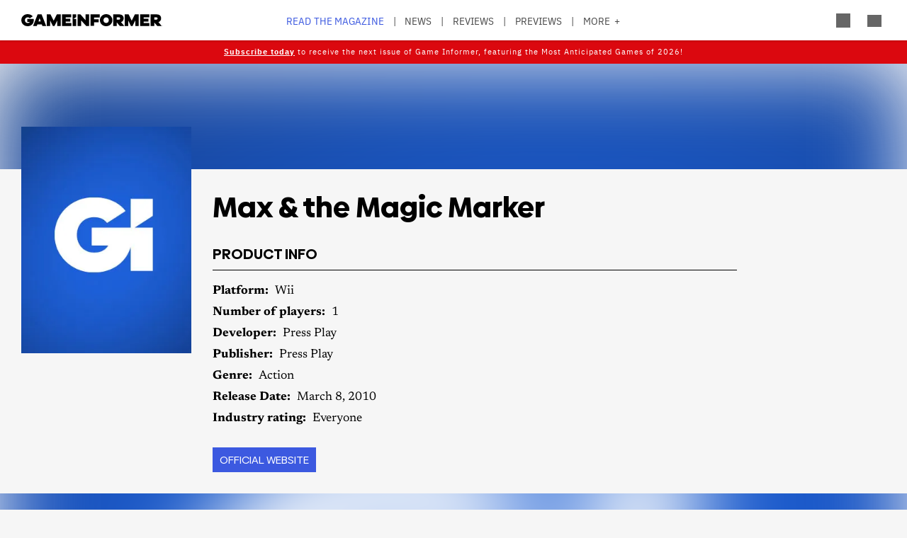

--- FILE ---
content_type: text/html; charset=UTF-8
request_url: https://gameinformer.com/product/max-the-magic-marker
body_size: 9141
content:

<!DOCTYPE html>
<html lang="en" dir="ltr" prefix="content: http://purl.org/rss/1.0/modules/content/  dc: http://purl.org/dc/terms/  foaf: http://xmlns.com/foaf/0.1/  og: http://ogp.me/ns#  rdfs: http://www.w3.org/2000/01/rdf-schema#  schema: http://schema.org/  sioc: http://rdfs.org/sioc/ns#  sioct: http://rdfs.org/sioc/types#  skos: http://www.w3.org/2004/02/skos/core#  xsd: http://www.w3.org/2001/XMLSchema# ">
	<head>
    <script src="/modules/custom/gi_async_load/js/bus.js"></script>
    		<meta charset="utf-8" />
<meta name="description" content="Information about the game &quot;Max &amp; the Magic Marker&quot; from the publisher Press Play" />
<link rel="canonical" href="https://gameinformer.com/product/max-the-magic-marker" />
<meta property="og:site_name" content="Game Informer" />
<meta property="og:type" content="article" />
<meta property="og:url" content="https://gameinformer.com/product/max-the-magic-marker" />
<meta property="og:title" content="Max &amp; the Magic Marker" />
<meta property="og:image:url" content="https://gameinformer.com//sites/default/files/imagefeed/social/gisocial.jpg" />
<meta property="article:author" content="Shawn Gilligan" />
<meta name="twitter:card" content="summary_large_image" />
<meta name="twitter:site" content="@gameinformer" />
<meta name="twitter:title" content="Max &amp; the Magic Marker" />
<meta name="google-site-verification" content="o5A7Uv9IqgeB7CmagZll1TjQbSFAurfCiiPpEXqrUlc" />
<meta name="theme-color" content="#1f64e2" />
<meta name="HandheldFriendly" content="true" />
<meta name="viewport" content="width=device-width, initial-scale=1" />
<meta name="msapplication-TileColor" content="#1f64e2" />
<meta name="msapplication-TileImage" content="/sites/default/files/favicons/mstile-144x144.png" />
<meta name="theme-color" content="#ffffff" />
<meta name="Generator" content="Drupal 11 (https://www.drupal.org); Commerce 3" />
<meta name="MobileOptimized" content="width" />
<link rel="apple-touch-icon" sizes="180x180" href="/sites/default/files/favicons/apple-touch-icon.png" />
<link rel="icon" type="image/png" sizes="32x32" href="/sites/default/files/favicons/favicon-32x32.png" />
<link rel="icon" type="image/png" sizes="16x16" href="/sites/default/files/favicons/favicon-16x16.png" />
<link rel="manifest" crossorigin="use-credentials" href="/sites/default/files/favicons/site.webmanifest" />
<link rel="mask-icon" href="/sites/default/files/favicons/safari-pinned-tab.svg" color="#1f64e2" />
<link rel="shortcut icon" href="/sites/default/files/favicons/favicon.ico" />

		<title>Max &amp; the Magic Marker - Game Informer</title>
		<link rel="stylesheet" media="all" href="/themes/contrib/stable/css/system/components/align.module.css?t8i7df" />
<link rel="stylesheet" media="all" href="/themes/contrib/stable/css/system/components/fieldgroup.module.css?t8i7df" />
<link rel="stylesheet" media="all" href="/themes/contrib/stable/css/system/components/container-inline.module.css?t8i7df" />
<link rel="stylesheet" media="all" href="/themes/contrib/stable/css/system/components/clearfix.module.css?t8i7df" />
<link rel="stylesheet" media="all" href="/themes/contrib/stable/css/system/components/details.module.css?t8i7df" />
<link rel="stylesheet" media="all" href="/themes/contrib/stable/css/system/components/hidden.module.css?t8i7df" />
<link rel="stylesheet" media="all" href="/themes/contrib/stable/css/system/components/item-list.module.css?t8i7df" />
<link rel="stylesheet" media="all" href="/themes/contrib/stable/css/system/components/js.module.css?t8i7df" />
<link rel="stylesheet" media="all" href="/themes/contrib/stable/css/system/components/nowrap.module.css?t8i7df" />
<link rel="stylesheet" media="all" href="/themes/contrib/stable/css/system/components/position-container.module.css?t8i7df" />
<link rel="stylesheet" media="all" href="/themes/contrib/stable/css/system/components/reset-appearance.module.css?t8i7df" />
<link rel="stylesheet" media="all" href="/themes/contrib/stable/css/system/components/resize.module.css?t8i7df" />
<link rel="stylesheet" media="all" href="/themes/contrib/stable/css/system/components/system-status-counter.css?t8i7df" />
<link rel="stylesheet" media="all" href="/themes/contrib/stable/css/system/components/system-status-report-counters.css?t8i7df" />
<link rel="stylesheet" media="all" href="/themes/contrib/stable/css/system/components/system-status-report-general-info.css?t8i7df" />
<link rel="stylesheet" media="all" href="/themes/contrib/stable/css/system/components/tablesort.module.css?t8i7df" />
<link rel="stylesheet" media="all" href="/themes/contrib/stable/css/core/components/progress.module.css?t8i7df" />
<link rel="stylesheet" media="all" href="/themes/contrib/stable/css/core/components/ajax-progress.module.css?t8i7df" />
<link rel="stylesheet" media="all" href="/modules/custom/gi5_ads/css/ads_sizing.css?t8i7df" />
<link rel="stylesheet" media="all" href="/modules/custom/gi5_ads/css/ads_blocker_stripe.css?t8i7df" />
<link rel="stylesheet" media="all" href="/modules/contrib/poll/css/poll.base.css?t8i7df" />
<link rel="stylesheet" media="all" href="/modules/contrib/poll/css/poll.theme.css?t8i7df" />
<link rel="stylesheet" media="all" href="/themes/contrib/stable/css/toolbar/toolbar.module.css?t8i7df" />
<link rel="stylesheet" media="all" href="/themes/contrib/stable/css/views/views.module.css?t8i7df" />
<link rel="stylesheet" media="all" href="/themes/contrib/stable/css/toolbar/toolbar.menu.css?t8i7df" />
<link rel="stylesheet" media="all" href="/modules/contrib/better_exposed_filters/css/better_exposed_filters.css?t8i7df" />
<link rel="stylesheet" media="all" href="/modules/custom/gi_general/css/toolbar-custom.css?t8i7df" />
<link rel="stylesheet" media="all" href="/modules/contrib/paragraphs/css/paragraphs.unpublished.css?t8i7df" />
<link rel="stylesheet" media="all" href="/themes/contrib/stable/css/toolbar/toolbar.theme.css?t8i7df" />
<link rel="stylesheet" media="all" href="/themes/contrib/stable/css/toolbar/toolbar.icons.theme.css?t8i7df" />
<link rel="stylesheet" media="all" href="/themes/contrib/stable/css/core/assets/vendor/normalize-css/normalize.css?t8i7df" />
<link rel="stylesheet" media="all" href="/themes/contrib/stable/css/core/normalize-fixes.css?t8i7df" />
<link rel="stylesheet" media="all" href="/themes/custom/gi5/css/base/reset.min.css?t8i7df" />
<link rel="stylesheet" media="all" href="/themes/custom/gi5/css/layout/layout.min.css?t8i7df" />
<link rel="stylesheet" media="all" href="/themes/contrib/classy/css/components/action-links.css?t8i7df" />
<link rel="stylesheet" media="all" href="/themes/contrib/classy/css/components/breadcrumb.css?t8i7df" />
<link rel="stylesheet" media="all" href="/themes/contrib/classy/css/components/button.css?t8i7df" />
<link rel="stylesheet" media="all" href="/themes/contrib/classy/css/components/collapse-processed.css?t8i7df" />
<link rel="stylesheet" media="all" href="/themes/contrib/classy/css/components/container-inline.css?t8i7df" />
<link rel="stylesheet" media="all" href="/themes/contrib/classy/css/components/details.css?t8i7df" />
<link rel="stylesheet" media="all" href="/themes/contrib/classy/css/components/exposed-filters.css?t8i7df" />
<link rel="stylesheet" media="all" href="/themes/contrib/classy/css/components/field.css?t8i7df" />
<link rel="stylesheet" media="all" href="/themes/contrib/classy/css/components/form.css?t8i7df" />
<link rel="stylesheet" media="all" href="/themes/contrib/classy/css/components/icons.css?t8i7df" />
<link rel="stylesheet" media="all" href="/themes/contrib/classy/css/components/inline-form.css?t8i7df" />
<link rel="stylesheet" media="all" href="/themes/contrib/classy/css/components/item-list.css?t8i7df" />
<link rel="stylesheet" media="all" href="/themes/contrib/classy/css/components/link.css?t8i7df" />
<link rel="stylesheet" media="all" href="/themes/contrib/classy/css/components/links.css?t8i7df" />
<link rel="stylesheet" media="all" href="/themes/contrib/classy/css/components/menu.css?t8i7df" />
<link rel="stylesheet" media="all" href="/themes/contrib/classy/css/components/more-link.css?t8i7df" />
<link rel="stylesheet" media="all" href="/themes/contrib/classy/css/components/pager.css?t8i7df" />
<link rel="stylesheet" media="all" href="/themes/contrib/classy/css/components/tabledrag.css?t8i7df" />
<link rel="stylesheet" media="all" href="/themes/contrib/classy/css/components/tableselect.css?t8i7df" />
<link rel="stylesheet" media="all" href="/themes/contrib/classy/css/components/tablesort.css?t8i7df" />
<link rel="stylesheet" media="all" href="/themes/contrib/classy/css/components/tabs.css?t8i7df" />
<link rel="stylesheet" media="all" href="/themes/contrib/classy/css/components/textarea.css?t8i7df" />
<link rel="stylesheet" media="all" href="/themes/contrib/classy/css/components/ui-dialog.css?t8i7df" />
<link rel="stylesheet" media="all" href="/themes/contrib/classy/css/components/messages.css?t8i7df" />
<link rel="stylesheet" media="all" href="/themes/contrib/classy/css/components/node.css?t8i7df" />
<link rel="stylesheet" media="all" href="/themes/contrib/classy/css/components/progress.css?t8i7df" />
<link rel="stylesheet" media="all" href="/themes/custom/gi5/css/components/featherlight/featherlight.css?t8i7df" />
<link rel="stylesheet" media="all" href="/themes/custom/gi5/css/components/featherlight/featherlight-custom.css?t8i7df" />
<link rel="stylesheet" media="all" href="/themes/custom/gi5/css/admin.min.css?t8i7df" />
<link rel="stylesheet" media="all" href="/themes/custom/gi5/css/components/scrollbar-default.min.css?t8i7df" />
<link rel="stylesheet" media="all" href="/themes/custom/gi5/css/components/scrollbar-dark.min.css?t8i7df" />
<link rel="stylesheet" media="all" href="/themes/custom/gi5/css/components/slick/slick.css?t8i7df" />
<link rel="stylesheet" media="all" href="/themes/custom/gi5/css/components/slick/slick-theme.css?t8i7df" />
<link rel="stylesheet" media="all" href="/themes/custom/gi5/css/admin/toolbar.icons.theme-custom.css?t8i7df" />
<link rel="stylesheet" media="all" href="/themes/custom/gi5/css/theme/font-face.min.css?t8i7df" />
<link rel="stylesheet" media="all" href="/themes/custom/gi5/css/style.min.css?t8i7df" />
<link rel="stylesheet" media="all" href="/themes/custom/gi5/css/colors-default.min.css?t8i7df" />
<link rel="stylesheet" media="all" href="/themes/custom/gi5/css/events.min.css?t8i7df" />
<link rel="stylesheet" media="all" href="/themes/custom/gi5/css/layout/layout-default.min.css?t8i7df" />
<link rel="stylesheet" media="all" href="/themes/custom/gi5/css/layout/layout-dark.min.css?t8i7df" />
<link rel="stylesheet" media="all" href="/themes/custom/gi5/css/pages/content-products.min.css?t8i7df" />
<link rel="stylesheet" media="all" href="/themes/custom/gi5/css/colors-dark.min.css?t8i7df" />
<link rel="stylesheet" media="all" href="/themes/custom/gi5/css/header-dark.min.css?t8i7df" />

		<script type="application/json" data-drupal-selector="drupal-settings-json">{"path":{"baseUrl":"\/","pathPrefix":"","currentPath":"node\/28578","currentPathIsAdmin":false,"isFront":false,"currentLanguage":"en"},"pluralDelimiter":"\u0003","suppressDeprecationErrors":true,"ajaxPageState":{"libraries":"[base64]","theme":"gi5","theme_token":null},"ajaxTrustedUrl":{"\/search":true},"gtag":{"tagId":"","consentMode":false,"otherIds":[],"events":[],"additionalConfigInfo":[]},"gtm":{"tagId":null,"settings":{"data_layer":"dataLayer","include_classes":false,"allowlist_classes":"","blocklist_classes":"","include_environment":false,"environment_id":"","environment_token":""},"tagIds":["GTM-TRQXJ9"]},"adsBlockerForm":{"text":null,"textColor":null,"bgColor":null,"dmTextColor":null,"dmBgColor":null},"statistics":{"data":{"nid":"28578"},"url":"\/modules\/contrib\/statistics\/statistics.php"},"ad_leaderboard":1,"views":{"ajax_path":"\/views\/ajax","ajaxViews":{"views_dom_id:cc3f9210011f9648c649cad8f980c2e077b08deba4c30b79d8692ad5bfaf37e1":{"view_name":"product_articles_by_product_type","view_display_id":"block_1","view_args":"28578","view_path":"\/node\/28578","view_base_path":null,"view_dom_id":"cc3f9210011f9648c649cad8f980c2e077b08deba4c30b79d8692ad5bfaf37e1","pager_element":0},"views_dom_id:2434b9490ff8c0182871065716e011b9b945a9c1c7966084ac416b456837e886":{"view_name":"product_articles_by_product_type","view_display_id":"block_1","view_args":"28578","view_path":"\/node\/28578","view_base_path":null,"view_dom_id":"2434b9490ff8c0182871065716e011b9b945a9c1c7966084ac416b456837e886","pager_element":0}}},"ad_interstitial":1,"better_exposed_filters":{"autosubmit_exclude_textfield":true},"user":{"uid":0,"permissionsHash":"f0c740a79d7ba8d2ccc41f06e26339e862a55c8ab830c08e5b46407630ccb864"}}</script>
<script src="/core/assets/vendor/jquery/jquery.min.js?v=4.0.0-beta.2"></script>
<script src="/core/assets/vendor/once/once.min.js?v=1.0.1"></script>
<script src="/core/misc/drupalSettingsLoader.js?v=11.1.6"></script>
<script src="/core/misc/drupal.js?v=11.1.6"></script>
<script src="/core/misc/drupal.init.js?v=11.1.6"></script>
<script src="/themes/custom/gi5/js/global/jquery-3.7.1.min.js?t8i7df"></script>
<script src="/modules/custom/gi_async_load/js/async_load.js?t8i7df" data-cookieyes="cookieyes-necessary"></script>
<script src="https://securepubads.g.doubleclick.net/tag/js/gpt.js" async data-cookieyes="cookieyes-advertisement"></script>
<script src="/modules/custom/gi5_ads/js/tracking/salesforce.js?t8i7df" data-id="ta1z3cj7k" data-version="3" data-cookieyes="cookieyes-advertisement"></script>
<script src="https://cdn.krxd.net/controltag/ta1z3cj7k.js" data-cookieyes="cookieyes-advertisement"></script>
<script src="/modules/custom/gi5_ads/js/tracking/comscore.js?t8i7df" data-cookieyes="cookieyes-advertisement"></script>
<script src="https://sb.scorecardresearch.com/beacon.js" data-cookieyes="cookieyes-advertisement"></script>
<script src="https://js-sec.indexww.com/ht/p/191727-252275115039054.js" async data-cookieyes="cookieyes-advertisement"></script>
<script src="/modules/custom/gi5_ads/js/ad_setup.js?t8i7df" data-cookieyes="cookieyes-advertisement"></script>
<script src="/modules/custom/gi5_ads/js/ad_size_mapping.js?t8i7df" data-cookieyes="cookieyes-advertisement"></script>
<script src="/modules/custom/gi5_ads/js/content/products/ads_products_interstitial.js?t8i7df" async rel="preload" as="script" data-cookieyes="cookieyes-advertisement"></script>
<script src="/modules/custom/gi5_ads/js/content/products/ads_products_leaderboard_bottom.js?t8i7df" async rel="preload" as="script" data-cookieyes="cookieyes-advertisement"></script>
<script src="/modules/custom/gi5_ads/js/content/products/ads_products_leaderboard.js?t8i7df" async rel="preload" as="script" data-cookieyes="cookieyes-advertisement"></script>
<script src="/core/modules/toolbar/js/toolbar.anti-flicker.js?v=11.1.6"></script>
<script src="/modules/custom/gi_async_load/js/user_info.js?t8i7df" data-cookieyes="cookieyes-necessary"></script>
<script src="/modules/custom/gi_darkmode/js/darkmode.js?t8i7df" async data-cookieyes="cookieyes-necessary"></script>
<script src="https://www.googletagmanager.com/gtag/js?id=G-PX9YKWLVPB" data-cookieyes="cookieyes-necessary"></script>
<script src="/modules/custom/gi5_ads/js/tracking/gtag.js?t8i7df" data-cookieyes="cookieyes-necessary" async></script>
<script src="/modules/contrib/google_tag/js/gtag.js?t8i7df" data-cookieyes="cookieyes-analytics"></script>
<script src="/modules/contrib/google_tag/js/gtm.js?t8i7df" data-cookieyes="cookieyes-analytics"></script>

		<!-- comScore noscript -->
		<noscript>  <img src="http://b.scorecardresearch.com/p?c1=2&c2=8108451&cv=2.0&cj=1"  alt="Max & the Magic Marker" /></noscript>
		<!-- End comScore Tag -->
	</head>
	<body class="path-node page-node-type-product">
				<a href="#main-content" class="visually-hidden focusable skip-link">
			Skip to main content
		</a>
    <div async-load data-url="/async-load/page-top?context_url=/product/max-the-magic-marker"></div>

		  <div class="dialog-off-canvas-main-canvas" data-off-canvas-main-canvas>
    




<div class="layout-container">

	<!-- Include the header file -->
	          <div class="top-bar">
            <header id="navbar" role="banner">
        <div class="max-width-container">
          <div class="header-logo">
              <div class="region region-header-logo">
    <div id="block-gi5-branding" class="block block-system block-system-branding-block">
  
    
        <a href="/" rel="home" class="site-logo">
      <img src="/themes/custom/gi5/logo.svg" alt="Home" />
    </a>
      </div>

  </div>

                      </div>
          <div class="header-left-container">
                        <div class="header-social-links">
	<div class="header-icon">
		<a href="http://x.com/GameInformer" target="_blank" class="social-icon twitter">Twitter</a>
	</div>
	<div class="header-icon">
		<a href="http://facebook.com/officialgameinformer" target="_blank" class="social-icon facebook">Facebook</a>
	</div>
	<div class="header-icon">
		<a href="https://www.instagram.com/gameinformermagazine/" target="_blank" class="social-icon instagram">Instagram</a>
	</div>
	<div class="header-icon">
		<a href="https://www.twitch.tv/gameinformer" target="_blank" class="social-icon twitch">Twitch</a>
	</div>
	<div class="header-icon">
		<a href="http://www.youtube.com/gameinformer" target="_blank" class="social-icon youtube">YouTube</a>
	</div>
	<div class="header-icon">
		<a href="https://www.tiktok.com/@game_informer" target="_blank" class="social-icon tiktok">TikTok</a>
	</div>
</div>
                      </div>
                      <div class="header-nav">
                <div class="region region-header-nav">
    <nav role="navigation" aria-labelledby="block-gi5-main-menu-menu" id="block-gi5-main-menu" class="block block-menu navigation menu--main">
            
  <div class="visually-hidden" id="block-gi5-main-menu-menu">Main navigation</div>
  

        
              <ul class="menu">
              			
      <li class="menu-item" id="menu-read-the-magazine">
        <a href="/magazine-archive" data-drupal-link-system-path="node/123429">Read the Magazine</a>
              </li>
          			
      <li class="menu-item" id="menu-news">
        <a href="/news" data-drupal-link-system-path="news">News</a>
              </li>
          			
      <li class="menu-item" id="menu-reviews">
        <a href="/reviews" data-drupal-link-system-path="reviews">Reviews</a>
              </li>
          			
      <li class="menu-item" id="menu-previews">
        <a href="/previews" data-drupal-link-system-path="previews">Previews</a>
              </li>
          			
      <li class="menu-item" id="menu-features">
        <a href="/features" data-drupal-link-system-path="features">Features</a>
              </li>
          			
      <li class="menu-item" id="menu-videos">
        <a href="/videos" data-drupal-link-system-path="videos">Videos</a>
              </li>
          			
      <li class="menu-item" id="menu-podcasts">
        <a href="/podcasts" data-drupal-link-system-path="podcasts">Podcasts</a>
              </li>
          			
      <li class="menu-item" id="menu-2026-release-list">
        <a href="/2026" data-drupal-link-system-path="node/123617">2026 Release List</a>
              </li>
        </ul>
  


  </nav>

  </div>

            </div>
                    <div class="header-right-container">
                    
<div style="display: none" async-load async-load-bool data-url="/async-load/check-role?roles=subscriber&amp;negate=1&amp;context_url=/product/max-the-magic-marker" class="header-newsletter-promo">
    <a href="/subscribe" class="menu-newsletter">SUBSCRIBE</a>
</div>
                        <div class="header-icon search-button">
              <div class="icon-search"></div>
            </div>
                        <div class="header-icon user-button">
              <div class="user-menu user-header">
                <div async-user-info-paceholder data-url="/async-load/user-name?parameter=picture_widget&context_url=/product/max-the-magic-marker"></div>
              </div>
            </div>
                                      <div class="header-icon expanded-menu-button">
                <div class="icon-expanded"></div>
              </div>
                      </div>
        </div>
      </header>

            <div class="header-dropdown" id="search-dropdown">
        <div class="max-width-container">
            <div class="region region-header-dropdown-search">
    <div class="views-exposed-form bef-exposed-form block block-views block-views-exposed-filter-blocksearch-content-page-1" data-bef-auto-submit-full-form="" data-bef-auto-submit="" data-bef-auto-submit-delay="500" data-bef-auto-submit-minimum-length="3" data-drupal-selector="views-exposed-form-search-content-page-1" id="block-exposedformsearch-contentpage-1">
  
    
      <form action="/search" method="get" id="views-exposed-form-search-content-page-163" accept-charset="UTF-8">
  <div class="form--inline clearfix">
  <div class="js-form-item form-item js-form-type-textfield form-type-textfield js-form-item-keyword form-item-keyword">
      		<label for="edit-keyword--2">Search:</label>
	
        <input data-drupal-selector="edit-keyword" type="text" id="edit-keyword--2" name="keyword" value="" size="30" maxlength="128" class="form-text" />

        </div>
<div class="js-form-item form-item js-form-type-select form-type-select js-form-item-type form-item-type">
      		<label for="edit-type--2">Type:</label>
	
        <select data-drupal-selector="edit-type" id="edit-type--2" name="type" class="form-select"><option value="All" selected="selected">- Any -</option><option value="1">Product</option><option value="2">Preview</option><option value="3">Review</option></select>

        </div>
<div class="js-form-item form-item js-form-type-select form-type-select js-form-item-items-per-page form-item-items-per-page">
      		<label for="edit-items-per-page--2">Items per page:</label>
	
        <select data-drupal-selector="edit-items-per-page" id="edit-items-per-page--2" name="items_per_page" class="form-select"><option value="10">10</option><option value="20" selected="selected">20</option><option value="50">50</option><option value="100">100</option></select>

        </div>
<div class="js-form-item form-item js-form-type-select form-type-select js-form-item-sort-bef-combine form-item-sort-bef-combine">
      		<label for="edit-sort-bef-combine--2">Sort by:</label>
	
        <select data-drupal-selector="edit-sort-bef-combine" id="edit-sort-bef-combine--2" name="sort_bef_combine" class="form-select"><option value="contentbundle_weight_ASC" selected="selected">Most Relevant</option><option value="created_ASC">Oldest first</option><option value="created_DESC">Newest first</option></select>

        </div>
<div data-drupal-selector="edit-actions" class="form-actions js-form-wrapper form-wrapper" id="edit-actions--2"><input data-bef-auto-submit-click="" class="js-hide button js-form-submit form-submit" data-drupal-selector="edit-submit-search-content-2" type="submit" id="edit-submit-search-content--2" value="Search" />
</div>

</div>

</form>

  </div>

  </div>

        </div>
      </div>
      <div class="header-dropdown" id="account-dropdown">
        <div class="max-width-container">
          <div class="account-wrapper">
            <div async-load data-url="/async-load/region?region_id=account_dropdown&amp;context_url=/product/max-the-magic-marker"></div>

          </div>
        </div>
      </div>
      <div class="slide-in scrollbar-hamburger" id="expanded-menu">
        <div class="max-width-container">
		<div class="hamburger-content">
		<div async-load data-url="/async-load/region?region_id=header_hamburger&amp;context_url=/product/max-the-magic-marker"></div>

		<div class="gi5-hamburger-social">
	<div class="gi5-hamburger-social-text">
		Follow Us
	</div>
	<div class="gi5-hamburger-social-icons">
		<div>
			<a href="http://x.com/GameInformer" target="_blank" class="social-icon twitter">Twitter</a>
		</div>
		<div>
			<a href="http://facebook.com/officialgameinformer" target="_blank" class="social-icon facebook">Facebook</a>
		</div>
		<div>
			<a href="https://www.instagram.com/gameinformermagazine/" target="_blank" class="social-icon instagram">Instagram</a>
		</div>
		<div>
			<a href="http://twitch.tv/gameinformer" target="_blank" class="social-icon twitch">Twitch</a>
		</div>
		<div>
			<a href="http://www.youtube.com/gameinformer" target="_blank" class="social-icon youtube">YouTube</a>
		</div>
		<div>
			<a href="https://www.tiktok.com/@game_informer" target="_blank" class="social-icon tiktok">Tiktok</a>
		</div>
	</div>
</div>
	</div>
		<div class="hamburger-bottom">
		<div async-load data-url="/async-load/region?region_id=account_hamburger_menu&amp;context_url=/product/max-the-magic-marker"></div>

	</div>
</div>
      </div>

    </div>

  	<main role="main" data-membership="0">
		<a id="main-content" tabindex="-1"></a>
				<div class="content-wrapper">
			<div class="layout-content">
				  <div class="region region-announcements">
    <div id="block-announcementsubscription" class="block block-block-content block-block-contentde0a1df2-408b-4a05-8db4-6ae77ff8efdc">
  
    
      
      <div class="field field--name-field-content field--type-entity-reference-revisions field--label-hidden gi5-field-content gi5-entity-reference-revisions field__items">
              <div class="field__item">  <div class="paragraph paragraph--type--code paragraph--view-mode--default">
          
            <div class="clearfix text-formatted field field--name-field-code field--type-text-long field--label-hidden gi5-field-code gi5-text-long field__item"><style>
.region-announcements { margin-bottom: -18px; }
.announcement-container {
    display: block;
    position: relative;
    z-index: 99;
    min-width: 100%;
    text-align: center;
    padding-top: 6px;
    background: #db080f;
    color: #fff !important;
}
.announcement-content {
  font-family: 'IBM Plex Sans', 'Helvetica Neue', Helvetica, Arial, sans-serif;
  font-size: 0.6em;
  letter-spacing: 1px;
  color: #000;
  max-width: 90%;
  margin: 0 auto;
}
.announcement-content p {
  padding-bottom: 8px;
  color: #fff !important;
}

@media (min-width: 1151px) {
  .top-bar.expanded + main .content-wrapper .layout-content .region-announcements { padding-top: 29px; }
}
.announcement-content a, .announcement-content a:link, .announcement-content a:visited, .theme-dark .announcement-content a, .theme-dark .announcement-content a:link, .theme-dark .announcement-content a:visited  {
  color: #fff !important;
  text-decoration: underline !important;
}
.announcement-content a:hover, .theme-dark .announcement-content a:hover  { text-decoration: none!important; }
</style></div>
      
      </div>
</div>
              <div class="field__item">  <div class="paragraph paragraph--type--code paragraph--view-mode--default">
          
            <div class="clearfix text-formatted field field--name-field-code field--type-text-long field--label-hidden gi5-field-code gi5-text-long field__item"><div class="announcement-container" id="announcementBanner">
    <div class="announcement-content">
        <p>
            <a href="/subscribe"><strong>Subscribe today</strong></a> to receive the next issue of Game Informer, featuring the Most Anticipated Games of 2026!
        </p>
    </div>
</div></div>
      
      </div>
</div>
          </div>
  
  </div>

  </div>

				


				  <div class="region region-content">
    <div async-load data-url="/async-load/block?block_plugin_id=system_messages_block&amp;context_url=/product/max-the-magic-marker"></div>
<div id="block-gi5-content" class="block block-system block-system-main-block">
  
    
      

<!-- Interstitial Ad -->
	<div async-load data-url="/async-load/block?block_plugin_id=gi5_ads_products_interstitial&amp;context_url=/product/assassins-creed-revelations"></div>




<article about="/product/max-the-magic-marker" class="node node--type-product node--view-mode-full">
	<div class="ds-full-width blurred-header">
		<div class="blurred-background-img">
							
            <div class="field field--name-field-product-boxart field--type-image field--label-hidden gi5-field-product-boxart gi5-image field__item">  <img loading="lazy" src="/sites/default/files/styles/product_box_art/public/default_images/gi.com-product-placeholder-2021.jpg.webp" width="300" height="400" alt="Max &amp; the Magic Marker" typeof="foaf:Image" class="image-style-product-box-art" />


</div>
      
					</div>
		<div class="blurred-header-content">
			<div class="max-width-container">
				<div class="blurred-header-left">
											
            <div class="field field--name-field-product-boxart field--type-image field--label-hidden gi5-field-product-boxart gi5-image field__item">  <img loading="lazy" src="/sites/default/files/styles/product_box_art/public/default_images/gi.com-product-placeholder-2021.jpg.webp" width="300" height="400" alt="Max &amp; the Magic Marker" typeof="foaf:Image" class="image-style-product-box-art" />


</div>
      
									</div>
				<div class="blurred-header-right">
					<h1 class="page-title"><span class="field field--name-title field--type-string field--label-hidden">Max &amp; the Magic Marker</span>
</h1>
															<div class="game-info">
						<h2>
														Product Info
												</h2>
						<div class="views-element-container"><div class="view view-widget-game-details view-id-widget_game_details view-display-id-product_block js-view-dom-id-d5e2dd682810ebe1581a6d918f03010cb8a2b20ba05637a3e05402a089dcc15c">
  
    
      
      <div class="view-content">
          <div><div class="views-field views-field-nothing"><span class="field-content">	<div class="field__wrapper" id="product--platforms">
		<div class="field__label">Platform:</div>
				<div class="field__items">
	<div class="field__item">Wii</div>		</div>
	</div>
	<div class="field__wrapper">
		<div class="field__label">Number of players:</div>
		<div class="field__items">1</div>
	</div>
	<div class="field__wrapper">
		<div class="field__label">Developer:</div>
		<div class="field__items">Press Play</div>
	</div>
	<div class="field__wrapper">
		<div class="field__label">Publisher:</div>
		<div class="field__items">Press Play</div>
	</div>
	<div class="field__wrapper">
		<div class="field__label">Genre:</div>
		<div class="field__items">Action</div>
	</div>
	<div class="field__wrapper">
		<div class="field__label">Release Date: </div>
				<div class="field__items">	<time datetime="2010-03-08T12:00:00Z" class="datetime">March 8, 2010</time>
				</div>
					</div>
	<div class="field__wrapper">
		<div class="field__label">Industry rating:</div>
		<div class="field__items">Everyone</div>
	</div>
<div class="product-links">
			<div>
			<a href="http://maxandthemagicmarker.com/" class="button" target="_blank">Official Website</a>
		</div>
			<div>
	</div>
</div>
</span></div></div>

    </div>
  
          </div>
</div>

					</div>
									</div>
			</div>
		</div>
	</div>
</div>
</div>

<!-- Leaderboard Ad -->
	<div async-load data-url="/async-load/block?block_plugin_id=gi5_ads_products_leaderboard&amp;context_url=/product/madden-nfl-20%3F_wrapper_format%3Dhtml"></div>


<div class="ds-landing clearfix blurred-content">
	<div class="ds-main">
		<h2>Related Articles</h2>
		<div class="views-element-container"><div class="view view-product-articles-by-product-type view-id-product_articles_by_product_type view-display-id-block_1 js-view-dom-id-cc3f9210011f9648c649cad8f980c2e077b08deba4c30b79d8692ad5bfaf37e1">
  
    
      
      <div class="view-content">
          <div class="views-row">

<article about="/games/max_amp_the_magic_marker/b/wii/archive/2010/03/10/colorful-creativity-held-back-by-the-wii-remote.aspx" class="node teaser node--type-review node--promoted node--view-mode-teaser" data-id="85337">
  <div class="teaser-left">
    <div class="teaser-left-wrapper">
      <div class="promo-img-thumb">
              
            <div class="field field--name-field-promo-image field--type-image field--label-hidden gi5-field-promo-image gi5-image field__item">  <a href="/games/max_amp_the_magic_marker/b/wii/archive/2010/03/10/colorful-creativity-held-back-by-the-wii-remote.aspx">  <picture>
                  <source srcset="/sites/default/files/styles/teaser_promoted_image_thumbnail_x1/public/legacy-images/Colorful%20Creativity%20Held%20Back%20By%20The%20Wii%20Remote/3034.screenshots_5F00_0030_5F00_spinning2.jpg.webp 1x, /sites/default/files/styles/teaser_promoted_image_thumbnail_x2/public/legacy-images/Colorful%20Creativity%20Held%20Back%20By%20The%20Wii%20Remote/3034.screenshots_5F00_0030_5F00_spinning2.jpg.webp 2x" media="all and (min-width: 851px)" type="image/webp" width="250" height="141"/>
              <source srcset="/sites/default/files/styles/teaser_promoted_image_thumbnail_x1/public/legacy-images/Colorful%20Creativity%20Held%20Back%20By%20The%20Wii%20Remote/3034.screenshots_5F00_0030_5F00_spinning2.jpg.webp 1x, /sites/default/files/styles/teaser_promoted_image_thumbnail_x2/public/legacy-images/Colorful%20Creativity%20Held%20Back%20By%20The%20Wii%20Remote/3034.screenshots_5F00_0030_5F00_spinning2.jpg.webp 2x" media="all and (min-width: 801px) and (max-width: 900px)" type="image/webp" width="250" height="141"/>
              <source srcset="/sites/default/files/styles/teaser_promoted_image_thumbnail_mobile_/public/legacy-images/Colorful%20Creativity%20Held%20Back%20By%20The%20Wii%20Remote/3034.screenshots_5F00_0030_5F00_spinning2.jpg.webp 1x, /sites/default/files/styles/teaser_promoted_image_thumbnail_mobile_retina_/public/legacy-images/Colorful%20Creativity%20Held%20Back%20By%20The%20Wii%20Remote/3034.screenshots_5F00_0030_5F00_spinning2.jpg.webp 2x" media="all and (max-width: 800px)" type="image/webp" width="100" height="100"/>
                  <img alt="Max &amp; the Magic Marker" loading="eager" width="100" height="100" src="/sites/default/files/styles/teaser_promoted_image_thumbnail_mobile_/public/legacy-images/Colorful%20Creativity%20Held%20Back%20By%20The%20Wii%20Remote/3034.screenshots_5F00_0030_5F00_spinning2.jpg.webp" typeof="foaf:Image" />

  </picture>
</a>
</div>
      
                    <div class="score">
            <div class="field field--name-field-review-score field--type-entity-reference field--label-hidden gi5-field-review-score gi5-entity-reference field__item">7</div>
      </div>
              </div>
    </div>
  </div>
  <div class="teaser-right">
    <div class="teaser-right-wrapper">
      	<div class="bug-wrapper article-section">Review</div>
      
      <h2 class="page-title">
        <a href="/games/max_amp_the_magic_marker/b/wii/archive/2010/03/10/colorful-creativity-held-back-by-the-wii-remote.aspx" rel="bookmark">
          		
            <div class="field field--name-field-promo-headline field--type-string field--label-hidden gi5-field-promo-headline gi5-string field__item">Max &amp; The Magic Marker Review: Colorful Creativity Held Back By The Wii Remote</div>
      
        </a>
      </h2>
      
              
            <div class="field field--name-field-promo-summary field--type-string field--label-hidden gi5-field-promo-summary gi5-string field__item">Max has some colorful tricks up his sleeve, but it&#039;s not always easy to appreciate them.</div>
      
                          <div class="node__submitted author-details">
          by
          <span class="field field--name-uid field--type-entity-reference field--label-hidden"><a title="View user profile." href="/user/giphil" lang="" about="/user/giphil" typeof="schema:Person" property="schema:name" datatype="" class="username">Phil Kollar</a></span>

          on
          <span class="field field--name-created field--type-created field--label-hidden"><time datetime="2010-03-10T05:45:00-06:00" title="Wednesday, March 10, 2010 - 05:45" class="datetime">Mar 10, 2010 at 05:45 AM</time>
</span>
          
        </div>
          </div>
  </div>
</article>
</div>

    </div>
  
      
          </div>
</div>

	</div>
</div>

<!-- Leaderboard Bottom Ad -->
	<div async-load data-url="/async-load/block?block_plugin_id=gi5_ads_products_leaderboard_bottom&amp;context_url=/product/heartopia"></div>

</article>

  </div>

  </div>

			</div>
					</div>
	</main>
	<footer role="contentinfo">
	
	<a href="/"><div class="footer-custom-logo">Game Informer</div></a>
	<div class="footer-social-links">
	<a href="http://x.com/GameInformer" target="_blank" class="social-icon twitter">Twitter</a>
	<a href="http://facebook.com/officialgameinformer" target="_blank" class="social-icon facebook">Facebook</a>
	<a href="https://www.instagram.com/gameinformermagazine/" target="_blank" class="social-icon instagram">Instagram</a>
	<a href="http://twitch.tv/gameinformer" target="_blank" class="social-icon twitch">Twitch</a>
	<a href="https://www.youtube.com/gameinformer" target="_blank" class="social-icon youtube">YouTube</a>
	<a href="https://www.tiktok.com/@game_informer" target="_blank" class="social-icon tiktok">TikTok</a>
</div>
	  <div class="region region-footer">
    <nav role="navigation" aria-labelledby="block-gi5-footer-menu" id="block-gi5-footer" class="block block-menu navigation menu--footer">
            
  <div class="visually-hidden" id="block-gi5-footer-menu">Footer menu</div>
  

        
              <ul class="menu">
              			      <li class="menu-item" id="menu-footer-subscribe">
        <a href="/subscribe" data-drupal-link-system-path="node/123382">Subscribe</a>
              </li>
          			      <li class="menu-item" id="menu-footer-staff">
        <a href="/staff" data-drupal-link-system-path="node/25633">Staff</a>
              </li>
          			      <li class="menu-item" id="menu-footer-help-customer-service">
        <a href="/help" data-drupal-link-system-path="node/14">Help &amp; Customer Service</a>
              </li>
          			      <li class="menu-item" id="menu-footer-privacy-policy">
        <a href="/privacy" data-drupal-link-system-path="node/13">Privacy Policy</a>
              </li>
          			      <li class="menu-item" id="menu-footer-your-privacy-choices">
        <a href="/privacy/yourprivacychoices" data-drupal-link-system-path="node/115025">Your Privacy Choices</a>
              </li>
          			      <li class="menu-item" id="menu-footer-terms-and-conditions">
        <a href="/terms" data-drupal-link-system-path="node/12">Terms and Conditions</a>
              </li>
          			      <li class="menu-item" id="menu-footer-code-of-conduct">
        <a href="/codeofconduct" data-drupal-link-system-path="node/6990">Code of Conduct</a>
              </li>
          			      <li class="menu-item" id="menu-footer-advertising">
        <a href="/advertising" data-drupal-link-system-path="node/16">Advertising</a>
              </li>
          			      <li class="menu-item" id="menu-footer-newsstand">
        <a href="/newsstand" data-drupal-link-system-path="node/125362">Newsstand</a>
              </li>
        </ul>
  


  </nav>
<div id="block-copyright" class="block block-block-content block-block-contentcaeef1af-3e03-47c4-adc2-0a8b91e9abc1">
  
    
      
      <div class="field field--name-field-content field--type-entity-reference-revisions field--label-hidden gi5-field-content gi5-entity-reference-revisions field__items">
              <div class="field__item">  <div class="paragraph paragraph--type--copy paragraph--view-mode--default">
          
            <div class="clearfix text-formatted field field--name-field-copy field--type-text-long field--label-hidden gi5-field-copy gi5-text-long field__item"><p>© 1991 to <script type="text/javascript">
  document.write(new Date().getFullYear());
</script> Game Informer. All Rights Reserved.</p>
</div>
      
      </div>
</div>
          </div>
  
  </div>

  </div>

</footer>
</div>

  </div>

		
		<script src="/core/assets/vendor/underscore/underscore-min.js?v=1.13.7"></script>
<script src="/core/assets/vendor/backbone/backbone-min.js?v=1.6.0"></script>
<script src="/core/assets/vendor/tabbable/index.umd.min.js?v=6.2.0"></script>
<script src="/core/misc/debounce.js?v=11.1.6"></script>
<script src="/modules/contrib/better_exposed_filters/js/auto_submit.js?t8i7df"></script>
<script src="/modules/contrib/better_exposed_filters/js/better_exposed_filters.js?t8i7df"></script>
<script src="/themes/custom/gi5/js/admin/hide-toolbar.js?t8i7df"></script>
<script src="/themes/custom/gi5/js/tracking/cookieyes.js?t8i7df" async></script>
<script src="/themes/custom/gi5/js/global/isMobile.js?t8i7df"></script>
<script src="/themes/custom/gi5/js/global/site.js?t8i7df"></script>
<script src="/themes/custom/gi5/js/components/featherlight.js?t8i7df"></script>
<script src="/themes/custom/gi5/js/global/menus.js?t8i7df"></script>
<script src="/themes/custom/gi5/js/global/header_nav.js?t8i7df"></script>
<script src="/themes/custom/gi5/js/global/share_bar.js?t8i7df"></script>
<script src="/themes/custom/gi5/js/global/content.js?t8i7df"></script>
<script src="/themes/custom/gi5/js/global/forms.js?t8i7df"></script>
<script src="/themes/custom/gi5/js/global/twitter_embed.js?t8i7df"></script>
<script src="/themes/custom/gi5/js/global/product_widget.js?t8i7df"></script>
<script src="/themes/custom/gi5/js/global/comments.js?t8i7df"></script>
<script src="/themes/custom/gi5/js/global/stickynav_toc.js?t8i7df"></script>
<script src="/themes/custom/gi5/js/components/hammer.js?t8i7df"></script>
<script src="/themes/custom/gi5/js/curtis/inline-image-formatter.js?t8i7df"></script>
<script src="/themes/custom/gi5/js/curtis/preview-page.js?t8i7df"></script>
<script src="/themes/custom/gi5/js/purchaselink.js?t8i7df"></script>
<script src="/themes/custom/gi5/js/components/jquery.mCustomScrollbar.concat.min.js?t8i7df"></script>
<script src="/themes/custom/gi5/js/global/scrollbars.js?t8i7df"></script>
<script src="/themes/custom/gi5/js/components/slick.min.js?t8i7df"></script>
<script src="https://platform.twitter.com/widgets.js" data-cky-category="functional" type="text/plain"></script>
<script src="/libraries/adblock-checker/dist/adblock-checker.min.js?v=1"></script>
<script src="/modules/custom/gi5_ads/js/tracking/adblocker_detector.js?v=1.x"></script>
<script src="/modules/custom/gi5_ads/js/tracking/adblocker_detector_dm.js?v=1.x"></script>
<script src="/modules/custom/gi5_ads/js/content/products/ads_products_init.js?t8i7df" async data-cookieyes="cookieyes-advertisement"></script>
<script src="/modules/custom/gi5_ads/js/inline_ads_videos.js?t8i7df" data-cookieyes="cookieyes-advertisement"></script>
<script src="/core/misc/progress.js?v=11.1.6"></script>
<script src="/core/assets/vendor/loadjs/loadjs.min.js?v=4.3.0"></script>
<script src="/core/misc/announce.js?v=11.1.6"></script>
<script src="/core/misc/message.js?v=11.1.6"></script>
<script src="/core/misc/ajax.js?v=11.1.6"></script>
<script src="/themes/contrib/stable/js/ajax.js?v=11.1.6"></script>
<script src="/core/misc/displace.js?v=11.1.6"></script>
<script src="/core/modules/toolbar/js/toolbar.menu.js?v=11.1.6"></script>
<script src="/modules/custom/gi_async_load/js/toolbar.js?v=11.1.6"></script>
<script src="/core/modules/toolbar/js/models/MenuModel.js?v=11.1.6"></script>
<script src="/core/modules/toolbar/js/models/ToolbarModel.js?v=11.1.6"></script>
<script src="/core/modules/toolbar/js/views/BodyVisualView.js?v=11.1.6"></script>
<script src="/core/modules/toolbar/js/views/MenuVisualView.js?v=11.1.6"></script>
<script src="/core/modules/toolbar/js/views/ToolbarAuralView.js?v=11.1.6"></script>
<script src="/core/modules/toolbar/js/views/ToolbarVisualView.js?v=11.1.6"></script>
<script src="/core/modules/toolbar/js/escapeAdmin.js?v=11.1.6"></script>
<script src="/modules/custom/gi_async_load/js/toolbar_fix.js?t8i7df"></script>
<script src="/modules/custom/gi_cookieyes/js/cky-placeholder-fix.js?t8i7df" defer></script>
<script src="/modules/custom/gi_cookieyes/js/reloader.js?t8i7df" defer data-cookieyes="cookieyes-necessary"></script>
<script src="/modules/custom/gi_growthbook/js/gtag-growthbook.js?t8i7df" defer data-cookieyes="cookieyes-analytics"></script>
<script src="/modules/custom/gi_persistent_login/js/persistent-login-async.js?t8i7df"></script>
<script src="/modules/custom/gi_user_control/js/gtag-auth-tracker.js?t8i7df" data-cookieyes="cookieyes-analytics"></script>
<script src="/modules/contrib/google_tag/js/gtag.ajax.js?t8i7df" data-cookieyes="cookieyes-analytics"></script>
<script src="/modules/contrib/statistics/statistics.js?v=11.1.6"></script>
<script src="/core/misc/jquery.form.js?v=4.3.0"></script>
<script src="/core/modules/views/js/base.js?v=11.1.6"></script>
<script src="/core/modules/views/js/ajax_view.js?v=11.1.6"></script>

      <script defer src="https://static.cloudflareinsights.com/beacon.min.js/vcd15cbe7772f49c399c6a5babf22c1241717689176015" integrity="sha512-ZpsOmlRQV6y907TI0dKBHq9Md29nnaEIPlkf84rnaERnq6zvWvPUqr2ft8M1aS28oN72PdrCzSjY4U6VaAw1EQ==" data-cf-beacon='{"version":"2024.11.0","token":"3a39d6a3258a4e3a9baf89922b357946","server_timing":{"name":{"cfCacheStatus":true,"cfEdge":true,"cfExtPri":true,"cfL4":true,"cfOrigin":true,"cfSpeedBrain":true},"location_startswith":null}}' crossorigin="anonymous"></script>
</body>
</html>


--- FILE ---
content_type: text/css
request_url: https://gameinformer.com/themes/custom/gi5/css/colors-dark.min.css?t8i7df
body_size: 8487
content:
/* variables.sass */
/* All global variables and settings - this should be on every page!! */
/******* Viewport Widths *******/
/******* Spacing *******/
/******* Colors *******/
/* Variable formatting: $color[Description] */
/* Admin */
/* Forms */
/* Borders */
/* Icons */
/* Header */
/* Footer */
/* Front Page */
/* Advertorials */
/* Announcement */
/* Poll */
/* Game Details */
/* Reviews */
/* Image Galleries */
/* Scrollbars */
/* Modals */
/* Cover Gallery */
/* Summary Embeds */
/******* Images *******/
/******* Typography *******/
/* Font family stack */
/* Variable formatting: $font[Description] */
/* Common font sizes */
/* Common font weights */
/* variables.sass */
/*************/
/* Variables */
/*************/
/******* Colors *******/
/* Variable formatting: $color[Description] */
/* Borders */
/* Forms */
/* Icons */
/* Header */
/* Footer */
/* Front Page */
/* Advertorials */
/* Poll */
/* Game Details */
/* Image Galleries */
/* Scrollbars */
/* Modals */
/* Admin */
/* Cover Gallery */
/* Summary Embeds */
/******* Images *******/
.theme-dark {
  /* All universal styles */
  /***********/
  /* /global */
  /***********/
  /* Mixins used throughout the site */
  /* mixins.sass */
  /* Global sass mixins */
  /* Modal window */
  /* Modal window open */
  /* Short content fix - keep the footer at the bottom */
  /* Box Shadow */
  /* Button */
  /* Button Colors */
  /* CSS transitions */
  /* Icons */
  /* Calculate Aspect Ratios */
  /* Image Hover Effect */
  /* Containers for items in standard article etc. */
  /* Toggle Arrows */
  /* Variables */
  /* variables.sass */
  /* All global variables and settings - this should be on every page!! */
  /******* Viewport Widths *******/
  /******* Spacing *******/
  /******* Colors *******/
  /* Variable formatting: $color[Description] */
  /* Admin */
  /* Forms */
  /* Borders */
  /* Icons */
  /* Header */
  /* Footer */
  /* Front Page */
  /* Advertorials */
  /* Announcement */
  /* Poll */
  /* Game Details */
  /* Reviews */
  /* Image Galleries */
  /* Scrollbars */
  /* Modals */
  /* Cover Gallery */
  /* Summary Embeds */
  /******* Images *******/
  /******* Typography *******/
  /* Font family stack */
  /* Variable formatting: $font[Description] */
  /* Common font sizes */
  /* Common font weights */
  /***********/
  /* /styling */
  /***********/
  /* Global styles and parts */
  /* styling used throughout the site - basic things */
  /*******************/
  /* GENERAL STYLING */
  /*******************/
  /* Text selection */
  /* Links */
  /* Link styling */
  /* Headings */
  /******* Header Tags *******/
  /* Form Elements */
  /******* Form Elements *******/
  /* The slider */
  /* Tables */
  /*****************/
  /* /template */
  /*****************/
  /* Modal windows */
  /* Header */
  /* header.sass */
  /* Styles for header (compiles menu and seach) */
  /**********/
  /* Styles */
  /**********/
  /* Icons */
  /* Header - Logo */
  /* Header - Branding region */
  /* Header - Search styling */
  /* header_search.sass */
  /* Styles for search box in header */
  /* Menu icon for search */
  /* Header - Drop Down */
  /* Header Dropdown */
  /* Slide in menu */
  /* Header - Main menu */
  /* Main Menu */
  /* Header - Expanded (Slide In) menu */
  /* Buttons */
  /* Drop down menu area */
  /* Header - Hamburger menu */
  /* Header - Hamburger region */
  /* Main Menu */
  /* Header - Social */
  /* Header - User Menu */
  /* User icon and info in menu */
  /* Show the info in the drop down when the icon is clicked) */
  /* Mobile menu */
  /* Header - Newsletter */
  /* Content */
  /* content.sass */
  /**********/
  /* LAYOUT */
  /**********/
  /* Footer */
  /* footer.sass */
  /* Styles for footer area */
  /*************/
  /* Styles */
  /*************/
  /* Widgets */
  /* Turning arrows */
  /* Loading */
  /*************/
  /* /template/content */
  /*************/
  /* Display - Landing page (2 column) */
  /* Landing page template - Display Suite */
  /* IMPORTANT - Many of the layout styles are shared with ds-standard-article and are set THERE not HERE. */
  /* Display - Blurred header (user and product pages) */
  /*************/
  /* /pages */
  /*************/
  /* Advertorial content type */
  /* Advertorial Landing Page */
  /* Advertorial Page */
  /* Featured Articles display */
  /* Teaser display */
  /***************/
  /* /content */
  /***************/
  /* Image Gallery */
  /* Dots */
  /* When something has too many dots, there's a shadow on the side */
  /* Captions */
  /* Multimedia gallery */
  /* Flex slider */
  /* Directional arrows */
  /* embedded twitter tweets */
  /* This is actually for reddit */
  /* Tool tips */
  /* Tooltip container */
  /* Widget - Product Details */
  /***********/
  /* /blocks */
  /***********/
  /* Author info at the end of post */
  /* Block wrapper */
  /* Thumbnail photo of author */
  /* Author's name */
  /* Author's social links */
  /* Contributors */
  /* Author details in header */
  /* code for OLD game details - moving away from these but they're still needed for older content */
  /* poll */
  /* Review summary at end of review post */
  /* Container for header of review summary */
  /* One Liner */
  /* Score */
  /* Pro Cons Area */
  /* Legacy summaries */
  /* Buttons */
  /* Social share on most posts */
  /* Social Share Buttons (Links and Icons) */
  /* Floating bar */
  /* Modals */
  /* Buttons */
  /* Comments */
  /* Old stuff check this */
  /* Slick Slider */
  /* Load More */
  /* Comments at bottom of posts */
  /* In page table of contents */
  /* Custom css for custom blocks for footers of video shows.  Appears at the ends of articles with certain design templates selected, i.e. GI Show, Replay */
  /***********/
  /* /modules */
  /***********/
  /***********/
  /* STYLES */
  /***********/
  /* User Image */
  /* If no user image, show default on background */
  /* Social Links */
  background-color: #272727;
  color: #dcdcdc;
  /* Tooltip container */
  /* Advertorial Page */
}
.theme-dark body {
  background-color: #272727;
  color: #dcdcdc;
}
.theme-dark ::selection {
  background: rgb(148.0088495575, 163.9203539823, 237.9911504425);
  color: white;
  /* WebKit/Blink Browsers */
}
.theme-dark ::-moz-selection {
  background: rgb(148.0088495575, 163.9203539823, 237.9911504425);
  color: white;
  /* Gecko Browsers */
}
.theme-dark html {
  -webkit-tap-highlight-color: rgba(0, 0, 0, 0);
}
.theme-dark .layout-container a {
  /*&:hover, &:visited, &:active*/
}
.theme-dark .layout-container a:link, .theme-dark .layout-container a:visited {
  color: #5a91f6;
}
.theme-dark .layout-container a:hover, .theme-dark .layout-container a:active {
  color: #79a2ee;
}
.theme-dark h1 a,
.theme-dark .page-title a {
  background-color: transparent;
}
.theme-dark h1 a:link, .theme-dark h1 a:visited,
.theme-dark .page-title a:link,
.theme-dark .page-title a:visited {
  color: #dcdcdc;
}
.theme-dark h1 a:hover, .theme-dark h1 a:active,
.theme-dark .page-title a:hover,
.theme-dark .page-title a:active {
  color: #5a91f6;
}
.theme-dark h1 a.page-title--hover,
.theme-dark .page-title a.page-title--hover {
  color: #5a91f6;
}
.theme-dark .page-node-type-page .page-title {
  border-bottom-color: #9a9a9a;
}
.theme-dark .subtitle, .theme-dark .field--name-field-summary {
  color: white;
}
.theme-dark .alt-subhead {
  border-bottom-color: #9a9a9a;
}
.theme-dark select {
  border-color: #9a9a9a;
  background: #535353;
}
.theme-dark textarea {
  color: #dcdcdc;
  background-color: #000000;
  border-color: #dcdcdc;
}
.theme-dark .button, .theme-dark input[type=submit], .theme-dark input[type=reset], .theme-dark input[type=button], .theme-dark .field--name-field-button a {
  background-color: #3C59E0;
  color: white;
}
.theme-dark .button:link, .theme-dark .button:visited, .theme-dark .button:hover, .theme-dark .button:active, .theme-dark input[type=submit]:link, .theme-dark input[type=submit]:visited, .theme-dark input[type=submit]:hover, .theme-dark input[type=submit]:active, .theme-dark input[type=reset]:link, .theme-dark input[type=reset]:visited, .theme-dark input[type=reset]:hover, .theme-dark input[type=reset]:active, .theme-dark input[type=button]:link, .theme-dark input[type=button]:visited, .theme-dark input[type=button]:hover, .theme-dark input[type=button]:active, .theme-dark .field--name-field-button a:link, .theme-dark .field--name-field-button a:visited, .theme-dark .field--name-field-button a:hover, .theme-dark .field--name-field-button a:active {
  color: white;
}
.theme-dark .button:hover, .theme-dark .button:active, .theme-dark input[type=submit]:hover, .theme-dark input[type=submit]:active, .theme-dark input[type=reset]:hover, .theme-dark input[type=reset]:active, .theme-dark input[type=button]:hover, .theme-dark input[type=button]:active, .theme-dark .field--name-field-button a:hover, .theme-dark .field--name-field-button a:active {
  background-color: rgb(148.0088495575, 163.9203539823, 237.9911504425);
}
.theme-dark .button:focus, .theme-dark input[type=submit]:focus, .theme-dark input[type=reset]:focus, .theme-dark input[type=button]:focus, .theme-dark .field--name-field-button a:focus {
  background-color: rgb(148.0088495575, 163.9203539823, 237.9911504425);
  color: white;
}
.layout-container .theme-dark .button:link, .layout-container .theme-dark .button:visited, .layout-container .theme-dark .button:hover, .layout-container .theme-dark .button:active, .layout-container .theme-dark input[type=submit]:link, .layout-container .theme-dark input[type=submit]:visited, .layout-container .theme-dark input[type=submit]:hover, .layout-container .theme-dark input[type=submit]:active, .layout-container .theme-dark input[type=reset]:link, .layout-container .theme-dark input[type=reset]:visited, .layout-container .theme-dark input[type=reset]:hover, .layout-container .theme-dark input[type=reset]:active, .layout-container .theme-dark input[type=button]:link, .layout-container .theme-dark input[type=button]:visited, .layout-container .theme-dark input[type=button]:hover, .layout-container .theme-dark input[type=button]:active, .layout-container .theme-dark .field--name-field-button a:link, .layout-container .theme-dark .field--name-field-button a:visited, .layout-container .theme-dark .field--name-field-button a:hover, .layout-container .theme-dark .field--name-field-button a:active {
  color: white;
}
.theme-dark .button.button--danger, .theme-dark input[type=submit].button--danger, .theme-dark input[type=reset].button--danger, .theme-dark input[type=button].button--danger, .theme-dark .field--name-field-button a.button--danger {
  background-color: rgb(233.0067872, 30.0172128, 97.6804042667);
  color: white;
}
.theme-dark .button.button--danger:link, .theme-dark .button.button--danger:visited, .theme-dark .button.button--danger:hover, .theme-dark .button.button--danger:active, .theme-dark input[type=submit].button--danger:link, .theme-dark input[type=submit].button--danger:visited, .theme-dark input[type=submit].button--danger:hover, .theme-dark input[type=submit].button--danger:active, .theme-dark input[type=reset].button--danger:link, .theme-dark input[type=reset].button--danger:visited, .theme-dark input[type=reset].button--danger:hover, .theme-dark input[type=reset].button--danger:active, .theme-dark input[type=button].button--danger:link, .theme-dark input[type=button].button--danger:visited, .theme-dark input[type=button].button--danger:hover, .theme-dark input[type=button].button--danger:active, .theme-dark .field--name-field-button a.button--danger:link, .theme-dark .field--name-field-button a.button--danger:visited, .theme-dark .field--name-field-button a.button--danger:hover, .theme-dark .field--name-field-button a.button--danger:active {
  color: white;
}
.theme-dark .button.button--danger:hover, .theme-dark .button.button--danger:active, .theme-dark input[type=submit].button--danger:hover, .theme-dark input[type=submit].button--danger:active, .theme-dark input[type=reset].button--danger:hover, .theme-dark input[type=reset].button--danger:active, .theme-dark input[type=button].button--danger:hover, .theme-dark input[type=button].button--danger:active, .theme-dark .field--name-field-button a.button--danger:hover, .theme-dark .field--name-field-button a.button--danger:active {
  background-color: rgb(242.0898872, 122.9341128, 162.6527042667);
}
.theme-dark .button.button--danger:focus, .theme-dark input[type=submit].button--danger:focus, .theme-dark input[type=reset].button--danger:focus, .theme-dark input[type=button].button--danger:focus, .theme-dark .field--name-field-button a.button--danger:focus {
  background-color: rgb(242.0898872, 122.9341128, 162.6527042667);
  color: white;
}
.theme-dark .layout-container a.button:link, .theme-dark .layout-container a.button:visited, .theme-dark .layout-container a.button:hover, .theme-dark .layout-container a.button:active {
  color: white;
}
.theme-dark input[type=text], .theme-dark input[type=password], .theme-dark input[type=email], .theme-dark input[type=number], .theme-dark input[type=tel], .theme-dark input[type=url] {
  border-bottom-color: #dcdcdc;
  background-color: transparent;
  color: #dcdcdc;
}
.theme-dark input[type=radio]:checked + label:before,
.theme-dark input[type=radio]:not(:checked) + label:before {
  border-color: #9a9a9a;
  background: #272727;
}
.theme-dark input[type=radio]:checked + label:after,
.theme-dark input[type=radio]:not(:checked) + label:after {
  background: #dcdcdc;
}
.theme-dark input::placeholder {
  color: #9a9a9a;
}
.theme-dark .switch-slider {
  background-color: #9a9a9a;
}
.theme-dark .switch-slider:before {
  background-color: white;
}
.theme-dark .switch-slider.switch-on {
  background-color: #4287f5;
}
.theme-dark details {
  background-color: #272727;
}
.theme-dark details summary {
  border-bottom: 1px solid #9a9a9a;
}
.theme-dark .bef-exposed-form .bef--secondary {
  border-top: 1px solid #9a9a9a;
  border-left: none;
  border-bottom: 1px solid #9a9a9a;
  border-right: none;
  margin-bottom: 30px;
}
.theme-dark .bef-exposed-form .bef-links li a {
  color: #dcdcdc;
}
.theme-dark .bef-exposed-form .bef-links li a.bef-link--selected {
  border-color: #dcdcdc;
}
.theme-dark .bef-exposed-form .bef-links li a:hover {
  border-color: #3C59E0;
}
.theme-dark table {
  background-color: #000000;
  border-color: #9a9a9a;
  box-shadow: 0px 2px 2px 0px rgba(0, 0, 0, 0.1);
}
.theme-dark table tbody tr:nth-of-type(odd) {
  background-color: #9a9a9a;
}
@media screen and (max-width: 800px) {
  .theme-dark table.table-responsive {
    background-color: transparent;
    box-shadow: none;
  }
  .theme-dark table.table-responsive tr {
    border-color: #9a9a9a;
    box-shadow: 0px 2px 2px 0px rgba(0, 0, 0, 0.1);
  }
  .theme-dark table.table-responsive td {
    background-color: #000000;
  }
  .theme-dark table.table-responsive td:nth-of-type(odd) {
    background-color: #9a9a9a;
  }
}
.theme-dark .gi5-modal {
  background-color: #dcdcdc;
  background-color: rgba(220, 220, 220, 0.9);
}
.theme-dark .gi5-modal-container {
  background-color: #272727;
}
.theme-dark header {
  background-color: #000000;
  color: #b0b0b0;
  box-shadow: 0px 2px 2px 0px rgba(0, 0, 0, 0.1);
}
.theme-dark .header-icon {
  border-bottom-color: transparent;
}
.theme-dark .header-icon:hover {
  border-bottom-color: #b0b0b0;
}
.theme-dark .header-icon.close {
  border-bottom-color: #3C59E0;
}
.theme-dark .header-logo .site-logo {
  background: url("/themes/custom/gi5/includes/images/logo/gi-footer.svg?v=2") no-repeat 100% 100%;
  background-position: center;
}
.theme-dark .icon-search {
  background-color: #979797;
}
@supports (-ms-ime-align: auto) {
  .theme-dark .icon-search {
    background-color: transparent !important;
  }
}
@media screen and (-ms-high-contrast: active), (-ms-high-contrast: none) {
  .theme-dark .icon-search {
    background-color: transparent !important;
  }
}
.theme-dark .header-right-container .close .icon-search {
  background-color: #3C59E0;
}
@supports (-ms-ime-align: auto) {
  .theme-dark .header-right-container .close .icon-search {
    filter: brightness(105%) sepia(50%) saturate(2000%) hue-rotate(206deg);
  }
}
@media screen and (-ms-high-contrast: active), (-ms-high-contrast: none) {
  .theme-dark .header-right-container .close .icon-search {
    filter: brightness(105%) sepia(50%) saturate(2000%) hue-rotate(206deg);
  }
}
.theme-dark .block-views-exposed-filter-blocksearch-content-page-1 input {
  border-bottom-color: #9a9a9a;
}
.theme-dark .header-dropdown {
  background-color: #000000;
  color: #b0b0b0;
  box-shadow: 0px 2px 2px 0px rgba(0, 0, 0, 0.1);
}
.theme-dark .slide-in {
  background-color: #000000;
  color: #b0b0b0;
}
.theme-dark .slide-in .icon-search {
  background-color: #d3d3d3;
}
@media screen and (max-width: 450px) {
  .theme-dark .slide-in .icon-search {
    background-color: #d3d3d3;
  }
}
.theme-dark .layout-container .slide-in a {
  color: #b0b0b0;
}
.theme-dark .layout-container .slide-in a:link, .theme-dark .layout-container .slide-in a:visited {
  color: #b0b0b0;
}
.theme-dark .layout-container .slide-in a:hover, .theme-dark .layout-container .slide-in a:active {
  color: rgb(214.25, 214.25, 214.25);
}
.theme-dark .layout-container .slide-in a.is-active {
  color: rgb(124.7305088496, 144.103920354, 234.2904911504);
}
.theme-dark .slide-in .menu--hamburger-menu a {
  color: #b0b0b0;
}
.theme-dark .slide-in .menu--hamburger-menu a:link, .theme-dark .slide-in .menu--hamburger-menu a:visited {
  color: #b0b0b0;
}
.theme-dark .slide-in .menu--hamburger-menu a:hover, .theme-dark .slide-in .menu--hamburger-menu a:active {
  color: rgb(214.25, 214.25, 214.25);
}
.theme-dark .slide-in .menu--hamburger-menu a.is-active {
  color: rgb(124.7305088496, 144.103920354, 234.2904911504);
}
@media screen and (max-width: 450px) {
  .theme-dark .slide-in .menu--hamburger-menu a {
    color: #b0b0b0;
  }
  .theme-dark .slide-in .menu--hamburger-menu a:link, .theme-dark .slide-in .menu--hamburger-menu a:visited {
    color: #b0b0b0;
  }
  .theme-dark .slide-in .menu--hamburger-menu a:hover, .theme-dark .slide-in .menu--hamburger-menu a:active {
    color: rgb(214.25, 214.25, 214.25);
  }
  .theme-dark .slide-in .menu--hamburger-menu a.is-active {
    color: rgb(124.7305088496, 144.103920354, 234.2904911504);
  }
}
.theme-dark .menu--main li a {
  color: #b0b0b0;
  border-bottom-color: transparent;
}
.theme-dark .menu--main li a:link, .theme-dark .menu--main li a:visited, .theme-dark .menu--main li a:hover, .theme-dark .menu--main li a:active, .theme-dark .menu--main li a.is-active {
  color: #5a91f6;
}
.theme-dark .menu--main li a.is-active {
  border-bottom-color: #5a91f6;
}
.theme-dark .menu--main li a.menu-hovered {
  border-bottom-color: #5a91f6;
}
.theme-dark .menu--main li a.menu-remove-hover {
  border-bottom-color: transparent;
}
.theme-dark .menu--main li#menu-news a:link, .theme-dark .menu--main li#menu-news a:visited, .theme-dark .menu--main li#menu-news a:hover, .theme-dark .menu--main li#menu-previews a:link, .theme-dark .menu--main li#menu-previews a:visited, .theme-dark .menu--main li#menu-previews a:hover, .theme-dark .menu--main li#menu-reviews a:link, .theme-dark .menu--main li#menu-reviews a:visited, .theme-dark .menu--main li#menu-reviews a:hover, .theme-dark .menu--main li#menu-features a:link, .theme-dark .menu--main li#menu-features a:visited, .theme-dark .menu--main li#menu-features a:hover, .theme-dark .menu--main li#menu-videos a:link, .theme-dark .menu--main li#menu-videos a:visited, .theme-dark .menu--main li#menu-videos a:hover, .theme-dark .menu--main li#menu-magazine a:link, .theme-dark .menu--main li#menu-magazine a:visited, .theme-dark .menu--main li#menu-magazine a:hover, .theme-dark .menu--main li#menu-podcasts a:link, .theme-dark .menu--main li#menu-podcasts a:visited, .theme-dark .menu--main li#menu-podcasts a:hover, .theme-dark .menu--main li#menu-2022-release-list a:link, .theme-dark .menu--main li#menu-2022-release-list a:visited, .theme-dark .menu--main li#menu-2022-release-list a:hover, .theme-dark .menu--main li#menu-2023-release-list a:link, .theme-dark .menu--main li#menu-2023-release-list a:visited, .theme-dark .menu--main li#menu-2023-release-list a:hover, .theme-dark .menu--main li#menu-2024-release-list a:link, .theme-dark .menu--main li#menu-2024-release-list a:visited, .theme-dark .menu--main li#menu-2024-release-list a:hover, .theme-dark .menu--main li#menu-2025-release-list a:link, .theme-dark .menu--main li#menu-2025-release-list a:visited, .theme-dark .menu--main li#menu-2025-release-list a:hover {
  color: #b0b0b0;
}
.theme-dark .menu--main li#menu-news a:active, .theme-dark .menu--main li#menu-news a.is-active, .theme-dark .menu--main li#menu-previews a:active, .theme-dark .menu--main li#menu-previews a.is-active, .theme-dark .menu--main li#menu-reviews a:active, .theme-dark .menu--main li#menu-reviews a.is-active, .theme-dark .menu--main li#menu-features a:active, .theme-dark .menu--main li#menu-features a.is-active, .theme-dark .menu--main li#menu-videos a:active, .theme-dark .menu--main li#menu-videos a.is-active, .theme-dark .menu--main li#menu-magazine a:active, .theme-dark .menu--main li#menu-magazine a.is-active, .theme-dark .menu--main li#menu-podcasts a:active, .theme-dark .menu--main li#menu-podcasts a.is-active, .theme-dark .menu--main li#menu-2022-release-list a:active, .theme-dark .menu--main li#menu-2022-release-list a.is-active, .theme-dark .menu--main li#menu-2023-release-list a:active, .theme-dark .menu--main li#menu-2023-release-list a.is-active, .theme-dark .menu--main li#menu-2024-release-list a:active, .theme-dark .menu--main li#menu-2024-release-list a.is-active, .theme-dark .menu--main li#menu-2025-release-list a:active, .theme-dark .menu--main li#menu-2025-release-list a.is-active {
  color: #5a91f6;
}
.theme-dark .menu--main li#menu-news a.is-active, .theme-dark .menu--main li#menu-previews a.is-active, .theme-dark .menu--main li#menu-reviews a.is-active, .theme-dark .menu--main li#menu-features a.is-active, .theme-dark .menu--main li#menu-videos a.is-active, .theme-dark .menu--main li#menu-magazine a.is-active, .theme-dark .menu--main li#menu-podcasts a.is-active, .theme-dark .menu--main li#menu-2022-release-list a.is-active, .theme-dark .menu--main li#menu-2023-release-list a.is-active, .theme-dark .menu--main li#menu-2024-release-list a.is-active, .theme-dark .menu--main li#menu-2025-release-list a.is-active {
  border-bottom-color: #5a91f6;
}
.theme-dark .menu--main li#menu-news a.menu-hovered, .theme-dark .menu--main li#menu-previews a.menu-hovered, .theme-dark .menu--main li#menu-reviews a.menu-hovered, .theme-dark .menu--main li#menu-features a.menu-hovered, .theme-dark .menu--main li#menu-videos a.menu-hovered, .theme-dark .menu--main li#menu-magazine a.menu-hovered, .theme-dark .menu--main li#menu-podcasts a.menu-hovered, .theme-dark .menu--main li#menu-2022-release-list a.menu-hovered, .theme-dark .menu--main li#menu-2023-release-list a.menu-hovered, .theme-dark .menu--main li#menu-2024-release-list a.menu-hovered, .theme-dark .menu--main li#menu-2025-release-list a.menu-hovered {
  border-bottom-color: #b0b0b0;
}
.theme-dark .gi5-menu-overflow {
  background-color: #000000;
  box-shadow: 0px 2px 2px 0px rgba(0, 0, 0, 0.1);
}
.theme-dark .gi5-menu-overflow li a:hover, .theme-dark .gi5-menu-overflow li a:active {
  color: rgb(162.5431034483, 193.3620689655, 249.9568965517);
}
.theme-dark .gi5-menu-overflow li#menu-news a:hover, .theme-dark .gi5-menu-overflow li#menu-news a:active, .theme-dark .gi5-menu-overflow li#menu-previews a:hover, .theme-dark .gi5-menu-overflow li#menu-previews a:active, .theme-dark .gi5-menu-overflow li#menu-reviews a:hover, .theme-dark .gi5-menu-overflow li#menu-reviews a:active, .theme-dark .gi5-menu-overflow li#menu-features a:hover, .theme-dark .gi5-menu-overflow li#menu-features a:active, .theme-dark .gi5-menu-overflow li#menu-videos a:hover, .theme-dark .gi5-menu-overflow li#menu-videos a:active, .theme-dark .gi5-menu-overflow li#menu-magazine a:hover, .theme-dark .gi5-menu-overflow li#menu-magazine a:active, .theme-dark .gi5-menu-overflow li#menu-podcasts a:hover, .theme-dark .gi5-menu-overflow li#menu-podcasts a:active, .theme-dark .gi5-menu-overflow li#menu-2022-release-list a:hover, .theme-dark .gi5-menu-overflow li#menu-2022-release-list a:active, .theme-dark .gi5-menu-overflow li#menu-2023-release-list a:hover, .theme-dark .gi5-menu-overflow li#menu-2023-release-list a:active, .theme-dark .gi5-menu-overflow li#menu-2024-release-list a:hover, .theme-dark .gi5-menu-overflow li#menu-2024-release-list a:active, .theme-dark .gi5-menu-overflow li#menu-2025-release-list a:hover, .theme-dark .gi5-menu-overflow li#menu-2025-release-list a:active {
  color: rgb(214.25, 214.25, 214.25);
}
.theme-dark .icon-expanded {
  background-color: #979797;
}
@supports (-ms-ime-align: auto) {
  .theme-dark .icon-expanded {
    background-color: transparent !important;
  }
}
@media screen and (-ms-high-contrast: active), (-ms-high-contrast: none) {
  .theme-dark .icon-expanded {
    background-color: transparent !important;
  }
}
.theme-dark .close .icon-expanded {
  background-color: #3C59E0;
}
@supports (-ms-ime-align: auto) {
  .theme-dark .close .icon-expanded {
    filter: brightness(105%) sepia(50%) saturate(2000%) hue-rotate(206deg);
  }
}
@media screen and (-ms-high-contrast: active), (-ms-high-contrast: none) {
  .theme-dark .close .icon-expanded {
    filter: brightness(105%) sepia(50%) saturate(2000%) hue-rotate(206deg);
  }
}
.theme-dark .header-hamburger {
  background-color: #000000;
  color: #979797;
}
.theme-dark .hamburger-content .menu--hamburger-menu li a {
  color: #b0b0b0;
}
.theme-dark .hamburger-content .menu--hamburger-menu li a:link, .theme-dark .hamburger-content .menu--hamburger-menu li a:visited {
  color: #b0b0b0;
}
.theme-dark .hamburger-content .menu--hamburger-menu li a:hover, .theme-dark .hamburger-content .menu--hamburger-menu li a:active {
  color: rgb(214.25, 214.25, 214.25);
}
.theme-dark .hamburger-content .menu--hamburger-menu .menu-item--active-trail > a {
  color: #5a91f6;
}
.theme-dark .hamburger-content .menu--hamburger-menu .menu-item--active-trail > a:link, .theme-dark .hamburger-content .menu--hamburger-menu .menu-item--active-trail > a:visited {
  color: #5a91f6;
}
.theme-dark .hamburger-content .menu--hamburger-menu .menu-item--active-trail > a:hover, .theme-dark .hamburger-content .menu--hamburger-menu .menu-item--active-trail > a:active {
  color: rgb(162.5431034483, 193.3620689655, 249.9568965517);
}
.theme-dark .gi5-hamburger-social .social-icon.facebook {
  background: url("/themes/custom/gi5/includes/images/social/dark/header_facebook_dark.svg") no-repeat 100% 100%;
}
.theme-dark .gi5-hamburger-social .social-icon.twitter {
  background: url("/themes/custom/gi5/includes/images/social/dark/header_twitter_dark.svg") no-repeat 100% 100%;
}
.theme-dark .gi5-hamburger-social .social-icon.youtube {
  background: url("/themes/custom/gi5/includes/images/social/dark/header_youtube_dark.svg") no-repeat 100% 100%;
}
.theme-dark .gi5-hamburger-social .social-icon.instagram {
  background: url("/themes/custom/gi5/includes/images/social/dark/header_instagram_dark.svg") no-repeat 100% 100%;
}
.theme-dark .gi5-hamburger-social .social-icon.twitch {
  background: url("/themes/custom/gi5/includes/images/social/dark/header_twitch_dark.svg") no-repeat 100% 100%;
}
.theme-dark .gi5-hamburger-social .social-icon.tiktok {
  background: url("/themes/custom/gi5/includes/images/social/dark/header_tiktok_dark.svg") no-repeat 100% 100%;
}
.theme-dark .header-social-links .header-icon:hover {
  border-bottom-color: transparent;
}
.theme-dark .header-social-links .social-icon.facebook {
  background: url("/themes/custom/gi5/includes/images/social/dark/header_facebook_dark.svg") no-repeat 100% 100%;
}
.theme-dark .header-social-links .social-icon.twitter {
  background: url("/themes/custom/gi5/includes/images/social/dark/header_twitter_dark.svg") no-repeat 100% 100%;
}
.theme-dark .header-social-links .social-icon.youtube {
  background: url("/themes/custom/gi5/includes/images/social/dark/header_youtube_dark.svg") no-repeat 100% 100%;
}
.theme-dark .header-social-links .social-icon.twitch {
  background: url("/themes/custom/gi5/includes/images/social/dark/header_twitch_dark.svg") no-repeat 100% 100%;
}
.theme-dark .header-social-links .social-icon.instagram {
  background: url("/themes/custom/gi5/includes/images/social/dark/header_instagram_dark.svg") no-repeat 100% 100%;
}
.theme-dark .header-social-links .social-icon.tiktok {
  background: url("/themes/custom/gi5/includes/images/social/dark/header_tiktok_dark.svg") no-repeat 100% 100%;
}
.theme-dark .block-views-blockwidget-user-account-logon-user-menu, .theme-dark .block-views-blockwidget-user-account-logon-block-1 {
  background-color: transparent;
}
.theme-dark .user-icon.icon-missing {
  background-color: #dcdcdc;
}
.theme-dark #account-dropdown a {
  color: #b0b0b0;
}
.theme-dark #account-dropdown a:link, .theme-dark #account-dropdown a:visited {
  color: #b0b0b0;
}
.theme-dark #account-dropdown a:hover, .theme-dark #account-dropdown a:active, .theme-dark #account-dropdown a.is-active {
  color: #5a91f6;
}
.theme-dark .user-mobile, .theme-dark .hamburger-bottom .user-loggedout ul {
  border-top-color: #9a9a9a;
}
.theme-dark #expanded-menu .user-menu-newsletter a.menu-newsletter:link, .theme-dark #expanded-menu .user-menu-newsletter a.menu-newsletter:visited {
  background-color: #E0DED7;
  color: #000000;
}
.theme-dark #expanded-menu .user-menu-newsletter a.menu-newsletter:hover, .theme-dark #expanded-menu .user-menu-newsletter a.menu-newsletter:active {
  background-color: #EDECE8;
  color: #000000;
}
.theme-dark #expanded-menu .user-menu-newsletter a.menu-newsletter:before {
  background-image: url("/themes/custom/gi5/includes/images/newsletter-darkmode.svg");
}
.theme-dark .header-newsletter-promo a:link, .theme-dark .header-newsletter-promo a:visited {
  background-color: #E0DED7;
  color: #000000;
}
.theme-dark .header-newsletter-promo a:hover, .theme-dark .header-newsletter-promo a:active {
  background-color: #EDECE8;
  color: #000000;
}
.theme-dark .theme-dark-header .header-newsletter-promo a:hover, .theme-dark .theme-dark-header .header-newsletter-promo a:active {
  color: #000000;
}
.theme-dark main {
  background-color: #272727;
}
.theme-dark footer[role=contentinfo] {
  background-color: #000000;
  color: #dcdcdc;
}
.theme-dark .region-footer a {
  color: #dcdcdc;
}
.theme-dark .region-footer a:link, .theme-dark .region-footer a:visited {
  color: #dcdcdc;
}
.theme-dark .region-footer a:hover, .theme-dark .region-footer a:active {
  color: darkgray;
}
.theme-dark .region-footer ul.menu a.is-active {
  color: rgb(194.5, 194.5, 194.5);
}
.theme-dark .widget-teaser, .theme-dark .token, .theme-dark .gi5-token {
  border-bottom: 1px solid #9a9a9a;
}
.theme-dark .widget-teaser .widget-score, .theme-dark .token .widget-score, .theme-dark .gi5-token .widget-score {
  border-left-color: #9a9a9a;
}
.theme-dark .icon-arrow {
  background-image: url("/themes/custom/gi5/includes/images/arrow-right-dark.svg");
}
.theme-dark .close .icon-arrow {
  background-image: url("/themes/custom/gi5/includes/images/arrow-right-hover.svg");
}
.theme-dark .js .loading-overlay {
  background: #272727 url(/themes/custom/gi5/includes/images/loading.svg) no-repeat center;
}
.theme-dark img.lazy {
  /* lazy loading - set loading as background */
  background: url(/themes/custom/gi5/includes/images/loading.svg) no-repeat center;
}
.theme-dark .ajax-progress-fullscreen {
  background-color: #272727;
}
.theme-dark .landing-page-title {
  background-color: #3C59E0;
  color: white;
}
.theme-dark .blurred-header-content {
  background-color: #272727;
}
.theme-dark .path-advertorials .teaser.node--type-advertising, .theme-dark .path-advertorials .teaser.node--type-sponsored, .theme-dark .theme-dark.path-advertorials .teaser.node--type-advertising, .theme-dark .theme-dark.path-advertorials .teaser.node--type-sponsored, .theme-dark .path-sponsored .teaser.node--type-advertising, .theme-dark .path-sponsored .teaser.node--type-sponsored, .theme-dark .theme-dark.path-sponsored .teaser.node--type-advertising, .theme-dark .theme-dark.path-sponsored .teaser.node--type-sponsored {
  background-color: transparent;
}
.theme-dark .page-node-type-advertising .field--name-dynamic-block-fieldnode-content-bug .bug-text, .theme-dark .page-node-type-sponsored .field--name-dynamic-block-fieldnode-content-bug .bug-text {
  background-color: #707070;
}
.theme-dark #header-featured-articles-wrapper #header-main-story .teaser.node--type-advertising, .theme-dark #header-featured-articles-wrapper #header-main-story .teaser.node--type-sponsored,
.theme-dark #body-featured-articles .teaser.node--type-advertising,
.theme-dark #body-featured-articles .teaser.node--type-sponsored {
  background-color: transparent;
}
.theme-dark .teaser.node--type-advertising .field--name-field-bug, .theme-dark .teaser.node--type-advertising .field--name-field-articletype, .theme-dark .teaser.node--type-advertising .bug-wrapper, .theme-dark .teaser.node--type-sponsored .field--name-field-bug, .theme-dark .teaser.node--type-sponsored .field--name-field-articletype, .theme-dark .teaser.node--type-sponsored .bug-wrapper {
  background-color: #707070;
}
.theme-dark .vjs-my-custom-modal .vjs-modal-dialog-content {
  color: white;
}
.theme-dark .ckeditor-brightcove {
  background-color: #535353;
  color: #FFFFFF;
}
.theme-dark .fotorama__nav-wrap {
  background-color: transparent;
}
.theme-dark .fotorama__dot, .theme-dark .fotorama__nav__frame.fotorama__active .fotorama__dot {
  background-color: rgb(188.5, 188.5, 188.5);
  border-color: white;
  border-color: rgba(255, 255, 255, 0.2);
}
.theme-dark .fotorama__nav__frame.fotorama__active .fotorama__dot {
  background-color: #3D3D3D;
  border-color: white;
  border-color: rgba(255, 255, 255, 0.2);
}
.theme-dark .ds-full-width .fotorama__nav--dots:after {
  background-image: linear-gradient(transparent, white 25%, white 75%, transparent), radial-gradient(farthest-side at 100% 25%, white, transparent);
}
.theme-dark .ds-full-width .fotorama__nav--dots:before {
  background-image: linear-gradient(transparent, white 25%, white 75%, transparent), radial-gradient(farthest-side at 0 75%, white, transparent);
}
.theme-dark .ds-main .fotorama__nav--dots:after {
  background-image: linear-gradient(transparent, #272727 25%, #272727 75%, transparent), radial-gradient(farthest-side at 100% 25%, #272727, transparent);
}
.theme-dark .ds-main .fotorama__nav--dots:before {
  background-image: linear-gradient(transparent, #272727 25%, #272727 75%, transparent), radial-gradient(farthest-side at 0 75%, #272727, transparent);
}
.theme-dark .fotorama__caption {
  background-color: rgba(66, 66, 66, 0.9);
  color: white;
  opacity: initial;
}
.theme-dark .theme-dark .fotorama__caption {
  background-color: rgba(30, 30, 30, 0.95) !important;
}
.theme-dark .flexslider {
  background-color: #000000;
}
.theme-dark .flex-direction-nav a {
  color: rgba(200, 200, 200, 0.8) !important;
  text-shadow: 1px 1px 0 rgba(255, 255, 255, 0.3);
}
.theme-dark .flex-direction-nav a:before {
  color: rgba(200, 200, 200, 0.8) !important;
}
.theme-dark .flex-control-paging li a {
  background-color: #dcdcdc;
}
.theme-dark .flex-control-paging li a.flex-active {
  background-color: #272727;
}
.theme-dark .twitter-tweet {
  color: #dcdcdc;
}
.theme-dark .twitter-tweet p {
  color: #dcdcdc;
}
.theme-dark .embedly-card-hug {
  background-color: white;
}
.theme-dark .caption,
.theme-dark .inline-image-caption,
.theme-dark figcaption,
.theme-dark .inline-image-source-caption,
.theme-dark .image-source-caption,
.theme-dark .field--name-field-source-image-caption,
.theme-dark .field--name-field-caption,
.theme-dark .caption-wrapper,
.theme-dark .image-source-wrapper {
  color: #C3C3C3;
}
.theme-dark .caption:last-child,
.theme-dark .inline-image-caption:last-child,
.theme-dark figcaption:last-child,
.theme-dark .inline-image-source-caption:last-child,
.theme-dark .image-source-caption:last-child,
.theme-dark .field--name-field-source-image-caption:last-child,
.theme-dark .field--name-field-caption:last-child,
.theme-dark .caption-wrapper:last-child,
.theme-dark .image-source-wrapper:last-child {
  border-bottom-color: #C3C3C3;
}
.theme-dark .field--name-field-header .field--name-field-source-image-caption {
  color: white;
  text-shadow: 1px 1px 4px rgb(0, 0, 0);
}
.theme-dark .caption,
.theme-dark figcaption,
.theme-dark .caption-wrapper {
  border-bottom-color: #C3C3C3;
}
.theme-dark .image-source-caption.header-image-gallery,
.theme-dark .image-source-wrapper.header-image-gallery {
  color: white;
  text-shadow: 1px 1px 4px rgb(0, 0, 0);
}
.theme-dark .caption-wrapper,
.theme-dark .image-source-wrapper,
.theme-dark .caption-wrapper a,
.theme-dark .image-source-wrapper a {
  color: #C3C3C3;
}
.theme-dark blockquote::before {
  color: #3C59E0;
}
.theme-dark .bq-long {
  border-left-color: #9a9a9a;
  color: #C3C3C3;
}
.theme-dark cite {
  color: #dcdcdc;
}
.theme-dark .spoiler {
  background-color: #dcdcdc;
}
.theme-dark .spoiler:hover {
  background-color: #C3C3C3;
  color: #C3C3C3;
}
.theme-dark .spoiler.reveal, .theme-dark .spoiler.remain {
  background-color: #000000;
}
.theme-dark .tooltip-container .tooltip {
  background-color: #d0d0d0;
  color: #FFFFFF;
}
.theme-dark .tooltip-container .tooltip::after {
  border-color: #d0d0d0 transparent transparent transparent;
}
.theme-dark .info-icon, .theme-dark .layout-container .info-icon, .theme-dark a .info-icon {
  border-color: white;
  color: white;
}
.theme-dark .info-icon:link, .theme-dark .info-icon:visited, .theme-dark .layout-container .info-icon:link, .theme-dark .layout-container .info-icon:visited, .theme-dark a .info-icon:link, .theme-dark a .info-icon:visited {
  color: white;
}
.theme-dark aside {
  background-color: #000000;
  border-top-color: #3C59E0;
}
.theme-dark aside span.aside-read-more-link {
  border-top-color: #9a9a9a;
}
.theme-dark .nsfw-overlay {
  background-color: #000000;
  color: white;
}
.theme-dark .gi5--product--summary {
  background-color: #535353;
}
.theme-dark .gi5--product--summary .product-release, .theme-dark .gi5--product--summary .product-platform {
  color: #dcdcdc;
}
.theme-dark .gi5-dynamic-block-fieldnode-widget-product-summary h2:not(.page-title), .theme-dark .gi5-widget-product-summary h2:not(.page-title) {
  color: #dcdcdc;
}
.theme-dark .gi5-dynamic-block-fieldnode-widget-product-summary header, .theme-dark .gi5-widget-product-summary header {
  background-color: transparent;
  color: #dcdcdc;
  box-shadow: none;
}
.theme-dark .gi5-dynamic-block-fieldnode-widget-product-summary .views-row, .theme-dark .gi5-widget-product-summary .views-row {
  border-color: #9a9a9a;
}
.theme-dark .gi5-dynamic-block-fieldnode-widget-product-summary .view-content, .theme-dark .gi5-widget-product-summary .view-content {
  background-color: #535353;
  box-shadow: 0px 2px 2px 0px rgba(0, 0, 0, 0.1);
}
.theme-dark .view-widget-product-summary-expand {
  background-color: #535353;
  color: #dcdcdc;
}
.layout-container .theme-dark .view-widget-product-summary-expand a:link, .theme-dark .view-widget-product-summary-expand a:visited {
  color: #dcdcdc;
}
.theme-dark .gi5-field-contributors {
  border-top-color: #9a9a9a;
}
.theme-dark .accordion-item {
  border-bottom-color: #9a9a9a;
}
.theme-dark .list-item-number {
  background-color: #3C59E0;
  color: white;
}
.theme-dark .list-item {
  border-top-color: #3C59E0;
}
.theme-dark .list_item_sub {
  color: #C3C3C3;
}
.theme-dark .list_item_sub a:link, .theme-dark .list_item_sub a:visited {
  color: #C3C3C3;
}
.theme-dark .list_item_sub a:hover, .theme-dark .list_item_sub a:active {
  color: #f6f6f6;
}
.theme-dark .field--name-field-list-footer {
  border-top-color: #3C59E0;
}
.theme-dark .ds-gi5-notice {
  background-color: rgb(148.0088495575, 163.9203539823, 237.9911504425);
}
.theme-dark .ds-gi5-notice .button, .theme-dark .ds-gi5-notice .field--name-field-button a {
  border: 2px solid white;
}
.theme-dark .ds-gi5-notice-content-wrap {
  background-color: #3C59E0;
  color: white;
}
.theme-dark .author-footer {
  box-shadow: 0px 2px 2px 0px rgba(0, 0, 0, 0.1);
  background-color: #535353;
}
.theme-dark .author-footer a {
  background-color: transparent;
}
.theme-dark .author-footer-name a:link, .theme-dark .author-footer-name a:visited {
  color: #dcdcdc;
}
.theme-dark .author-footer-name a:hover, .theme-dark .author-footer-name a:active {
  color: #5a91f6;
}
.theme-dark .author-footer-social a.author-footer-facebook {
  background: url("/themes/custom/gi5/includes/images/social/dark/user_facebook_dark.svg") no-repeat 100% 100%;
}
.theme-dark .author-footer-social a.author-footer-twitter {
  background: url("/themes/custom/gi5/includes/images/social/dark/user_twitter_dark.svg") no-repeat 100% 100%;
}
.theme-dark .author-footer-social a.author-footer-email {
  background: url("/themes/custom/gi5/includes/images/social/dark/user_email_dark.svg") no-repeat 100% 100%;
}
.theme-dark .author-footer-contrib {
  border-top-color: #9a9a9a;
}
.theme-dark .author-details {
  border-bottom-color: #9a9a9a;
}
.theme-dark .author-details a, .theme-dark .author-details .author-details-nolinked {
  background-color: transparent;
}
.theme-dark .author-details a:link, .theme-dark .author-details a:visited {
  color: #5a91f6;
}
.theme-dark .author-details a:hover, .theme-dark .author-details a:active {
  color: rgb(148.0088495575, 163.9203539823, 237.9911504425);
}
.theme-dark .game-details {
  color: #dcdcdc;
}
.theme-dark .game-details a:link, .theme-dark .game-details a:visited {
  color: #dcdcdc;
}
.theme-dark .game-details span:not(.gi5-details-platform) {
  color: #fff;
}
.theme-dark .field--name-dynamic-block-fieldnode-widget-game-details-reviews-,
.theme-dark .field--name-dynamic-block-fieldnode-widget-game-details-previews- {
  border-bottom-color: #9a9a9a;
}
.theme-dark .poll-view .bar {
  background-color: #dbdbdb;
}
.theme-dark .poll-view .bar .foreground {
  background-color: #535353;
}
.theme-dark .review-summary {
  box-shadow: 0px 2px 2px 0px rgba(0, 0, 0, 0.1);
}
.theme-dark .review-summary-header {
  background-color: #3C59E0;
  color: white;
}
@media screen and (max-width: 600px) {
  .theme-dark .review-summary-header {
    background-color: rgb(29.9694919991, 55.8010679994, 176.0515080009);
  }
}
.theme-dark .review-summary-oneliner {
  background-color: #3C59E0;
}
.theme-dark .review-summary-title {
  color: white;
}
.theme-dark .review-summary-title a:link, .theme-dark .review-summary-title a:visited {
  color: white;
}
.theme-dark .review-summary-title a:hover, .theme-dark .review-summary-title a:active {
  color: #79a2ee;
}
.theme-dark .review-summary-score {
  background-color: rgb(29.9694919991, 55.8010679994, 176.0515080009);
}
.theme-dark .review-summary-score:after {
  border-right-color: rgb(29.9694919991, 55.8010679994, 176.0515080009);
  border-top-color: transparent;
  border-bottom-color: transparent;
}
.theme-dark .review-summary-desc {
  background-color: #000000;
  color: white;
}
.theme-dark .review-summary-legacy {
  border-bottom-color: #9a9a9a;
}
.theme-dark .review-summary-label {
  color: #dcdcdc;
}
.theme-dark .review-summary-buttons a:link, .theme-dark .review-summary-buttons a:visited, .theme-dark .review-summary-buttons a.button:link, .theme-dark .review-summary-buttons a.button:visited, .theme-dark .review-summary-purchase a:link, .theme-dark .review-summary-purchase a:visited, .theme-dark .review-summary-purchase a.button:link, .theme-dark .review-summary-purchase a.button:visited {
  color: #3C59E0;
  background-color: white;
}
.theme-dark .review-summary-buttons a:hover, .theme-dark .review-summary-buttons a:active, .theme-dark .review-summary-buttons a.button:hover, .theme-dark .review-summary-buttons a.button:active, .theme-dark .review-summary-purchase a:hover, .theme-dark .review-summary-purchase a:active, .theme-dark .review-summary-purchase a.button:hover, .theme-dark .review-summary-purchase a.button:active {
  color: #3C59E0;
  background-color: rgba(255, 255, 255, 0.85);
}
.theme-dark .social-share-button .social-icon {
  background-color: #d3d3d3;
}
@supports (-ms-ime-align: auto) {
  .theme-dark .social-share-button .social-icon {
    filter: brightness(140%);
  }
}
@media screen and (-ms-high-contrast: active), (-ms-high-contrast: none) {
  .theme-dark .social-share-button .social-icon {
    filter: brightness(140%);
  }
}
.theme-dark .social-share-button .social-icon.facebook {
  mask-image: url("/themes/custom/gi5/includes/images/social/dark/share_facebook_dark.svg");
  mask-repeat: no-repeat;
  mask-size: 100% 100%;
}
@supports (-ms-ime-align: auto) {
  .theme-dark .social-share-button .social-icon.facebook {
    background: url("/themes/custom/gi5/includes/images/social/dark/share_facebook_dark.svg") no-repeat 100% 100%;
  }
}
@media screen and (-ms-high-contrast: active), (-ms-high-contrast: none) {
  .theme-dark .social-share-button .social-icon.facebook {
    background: url("/themes/custom/gi5/includes/images/social/dark/share_facebook_dark.svg") no-repeat 100% 100%;
  }
}
.theme-dark .social-share-button .social-icon.twitter {
  mask-image: url("/themes/custom/gi5/includes/images/social/dark/share_twitter_dark.svg");
  mask-repeat: no-repeat;
  mask-size: 100% 100%;
}
@supports (-ms-ime-align: auto) {
  .theme-dark .social-share-button .social-icon.twitter {
    background: url("/themes/custom/gi5/includes/images/social/dark/share_twitter_dark.svg") no-repeat 100% 100%;
  }
}
@media screen and (-ms-high-contrast: active), (-ms-high-contrast: none) {
  .theme-dark .social-share-button .social-icon.twitter {
    background: url("/themes/custom/gi5/includes/images/social/dark/share_twitter_dark.svg") no-repeat 100% 100%;
  }
}
.theme-dark .social-share-button .social-icon.comment {
  mask-image: url("/themes/custom/gi5/includes/images/social/dark/share_comment_dark.svg");
  mask-repeat: no-repeat;
  mask-size: 100% 100%;
}
@supports (-ms-ime-align: auto) {
  .theme-dark .social-share-button .social-icon.comment {
    background: url("/themes/custom/gi5/includes/images/social/dark/share_comment_dark.svg") no-repeat 100% 100%;
  }
}
@media screen and (-ms-high-contrast: active), (-ms-high-contrast: none) {
  .theme-dark .social-share-button .social-icon.comment {
    background: url("/themes/custom/gi5/includes/images/social/dark/share_comment_dark.svg") no-repeat 100% 100%;
  }
}
.theme-dark .social-share-button .social-icon.email {
  mask-image: url("/themes/custom/gi5/includes/images/social/dark/share_email_dark.svg");
  mask-repeat: no-repeat;
  mask-size: 100% 100%;
}
@supports (-ms-ime-align: auto) {
  .theme-dark .social-share-button .social-icon.email {
    background: url("/themes/custom/gi5/includes/images/social/dark/share_email_dark.svg") no-repeat 100% 100%;
  }
}
@media screen and (-ms-high-contrast: active), (-ms-high-contrast: none) {
  .theme-dark .social-share-button .social-icon.email {
    background: url("/themes/custom/gi5/includes/images/social/dark/share_email_dark.svg") no-repeat 100% 100%;
  }
}
.theme-dark .social-share-button a {
  color: #dcdcdc;
}
.theme-dark .social-share-button a:link, .theme-dark .social-share-button a:visited {
  color: #dcdcdc;
}
.theme-dark .social-share-button a:hover {
  color: #5a91f6;
}
.theme-dark .social-share-button a:hover .social-icon {
  background-color: #5a91f6;
}
@supports (-ms-ime-align: auto) {
  .theme-dark .social-share-button a:hover .social-icon {
    background-color: transparent !important;
    filter: brightness(125%) sepia(100%) saturate(2000%) hue-rotate(185deg);
  }
}
@media screen and (-ms-high-contrast: active), (-ms-high-contrast: none) {
  .theme-dark .social-share-button a:hover .social-icon {
    background-color: transparent !important;
    filter: brightness(125%) sepia(100%) saturate(2000%) hue-rotate(185deg);
  }
}
.theme-dark .disqus-comments-num:hover a:link, .theme-dark .disqus-comments-num:hover a:visited {
  color: #5a91f6;
}
.theme-dark .disqus-comments-num:hover .social-icon {
  background-color: #5a91f6;
}
.theme-dark .gi5-mobile-float {
  background-color: #3C59E0;
  color: white;
  box-shadow: 0px -2px 2px 0px rgba(0, 0, 0, 0.1);
}
.theme-dark .layout-container .gi5-social-share > div div:link, .theme-dark .layout-container .gi5-social-share > div div:visited, .theme-dark .layout-container .gi5-social-share > div a:link, .theme-dark .layout-container .gi5-social-share > div a:visited {
  color: white;
}
.theme-dark .layout-container .gi5-social-share > div div:hover, .theme-dark .layout-container .gi5-social-share > div div:active, .theme-dark .layout-container .gi5-social-share > div a:hover, .theme-dark .layout-container .gi5-social-share > div a:active {
  color: white;
}
.theme-dark .layout-container .gi5-social-share .share-button span::after {
  background-image: url("/themes/custom/gi5/includes/images/social/share_white.png");
}
.theme-dark .layout-container a.gi5-social-button:link, .theme-dark .layout-container a.gi5-social-button:visited {
  color: #dcdcdc;
}
.theme-dark .layout-container a.gi5-social-button:hover, .theme-dark .layout-container a.gi5-social-button:active {
  color: #5a91f6;
}
.theme-dark .share-url-wrapper {
  border-color: #9a9a9a;
  background-color: #9a9a9a;
}
.theme-dark .share-url {
  color: #dcdcdc;
}
.theme-dark .copy-link {
  padding: 10px;
  display: inline-block;
  border: none;
  border-bottom: none;
  background-color: #3C59E0;
  color: white;
  font-size: 0.9em;
  font-family: "Biennale", "IBM Plex Sans", "Helvetica Neue", Helvetica, Arial, sans-serif;
  text-transform: uppercase;
}
.theme-dark .copy-link:link, .theme-dark .copy-link:visited, .theme-dark .copy-link:hover, .theme-dark .copy-link:active {
  color: white;
  box-shadow: none;
  border: none;
  background-image: none;
}
.theme-dark .copy-link:hover, .theme-dark .copy-link:active {
  background-color: rgb(148.0088495575, 163.9203539823, 237.9911504425);
}
.theme-dark .copy-link:focus {
  background-color: rgb(148.0088495575, 163.9203539823, 237.9911504425);
  color: white;
  border: none;
  box-shadow: none;
  background-image: none;
}
.theme-dark .gi5-social-button.facebook span::before {
  background: url("/themes/custom/gi5/includes/images/social/dark/share_facebook_dark.svg") no-repeat 100% 100%;
}
.theme-dark .gi5-social-button.twitter span::before {
  background: url("/themes/custom/gi5/includes/images/social/dark/share_twitter_dark.svg") no-repeat 100% 100%;
}
.theme-dark .gi5-social-button.email span::before {
  background: url("/themes/custom/gi5/includes/images/social/dark/share_email_dark.svg") no-repeat 100% 100%;
}
.theme-dark .gi5-social-button.instagram span::before {
  background: url("/themes/custom/gi5/includes/images/social/dark/share_instagram_dark.svg") no-repeat 100% 100%;
}
.theme-dark .gi5-social-button.twitch span::before {
  background: url("/themes/custom/gi5/includes/images/social/dark/share_twitch_dark.svg") no-repeat 100% 100%;
}
.theme-dark .gi5-social-button.youtube span::before {
  background: url("/themes/custom/gi5/includes/images/social/dark/share_youtube_dark.svg") no-repeat 100% 100%;
}
.theme-dark .layout-container .gi5-mobile-comments {
  border-bottom-color: #9a9a9a;
}
.theme-dark .layout-container .gi5-mobile-comments a:link, .theme-dark .layout-container .gi5-mobile-comments a:visited {
  color: #dcdcdc;
}
.theme-dark .layout-container .gi5-mobile-comments a:hover, .theme-dark .layout-container .gi5-mobile-comments a:active {
  color: #5a91f6;
}
.theme-dark .social-share-button .social-icon {
  background-color: #d3d3d3;
}
.theme-dark .recommended-articles-widget {
  background-color: #000000;
  border-top-color: #3C59E0;
  box-shadow: 0px 2px 2px 0px rgba(0, 0, 0, 0.1);
}
.theme-dark .recommended-articles-widget .slick-initialized:before {
  background: linear-gradient(to right, black, rgba(0, 0, 0, 0));
}
@media screen and (max-width: 1000px) {
  .theme-dark .recommended-articles-widget .slick-initialized:before {
    background: transparent;
  }
}
.theme-dark .recommended-articles-widget .slick-initialized:after {
  background: linear-gradient(to left, black, rgba(0, 0, 0, 0));
}
@media screen and (max-width: 1000px) {
  .theme-dark .recommended-articles-widget .slick-initialized:after {
    background: transparent;
  }
}
.theme-dark .recommended-articles-widget .slick-prev:before, .theme-dark .recommended-articles-widget .slick-next:before {
  color: #3C59E0;
}
.theme-dark .field--name-field-bug,
.theme-dark .field--name-field-articletype,
.theme-dark .bug-wrapper {
  background-color: #3C59E0;
  color: white;
}
.theme-dark .field--name-field-bug a:link, .theme-dark .field--name-field-bug a:visited, .theme-dark .field--name-field-bug a:hover, .theme-dark .field--name-field-bug a:active,
.theme-dark .field--name-field-articletype a:link,
.theme-dark .field--name-field-articletype a:visited,
.theme-dark .field--name-field-articletype a:hover,
.theme-dark .field--name-field-articletype a:active,
.theme-dark .bug-wrapper a:link,
.theme-dark .bug-wrapper a:visited,
.theme-dark .bug-wrapper a:hover,
.theme-dark .bug-wrapper a:active {
  color: white;
}
.theme-dark .field--name-dynamic-block-fieldnode-content-bug .bug-text {
  background-color: #3C59E0;
  color: white;
}
.theme-dark .load-more-wrapper, .theme-dark .layout-container .pager .button {
  background-color: transparent;
  color: white;
  background-color: #3C59E0;
}
.theme-dark .load-more-wrapper:link, .theme-dark .load-more-wrapper:visited, .theme-dark .load-more-wrapper:hover, .theme-dark .load-more-wrapper:active, .theme-dark .layout-container .pager .button:link, .theme-dark .layout-container .pager .button:visited, .theme-dark .layout-container .pager .button:hover, .theme-dark .layout-container .pager .button:active {
  color: white;
}
@media screen and (min-width: 800px) {
  .theme-dark .load-more-wrapper:hover, .theme-dark .load-more-wrapper:active, .theme-dark .layout-container .pager .button:hover, .theme-dark .layout-container .pager .button:active {
    background-color: rgb(148.0088495575, 163.9203539823, 237.9911504425);
  }
}
.theme-dark #comments-toggle {
  background-color: #3C59E0;
  color: white;
}
.theme-dark #comments-toggle .icon-arrow {
  background-image: url("/themes/custom/gi5/includes/images/arrow-right-white.svg");
}
.theme-dark #comments-disabled {
  background-color: #C3C3C3;
  color: #000000;
}
.theme-dark #stickynav nav li {
  color: #dcdcdc;
  border-top-color: #9a9a9a;
}
.theme-dark #stickynav nav li:hover a {
  background-color: #9a9a9a;
}
.theme-dark #stickynav nav li:last-child {
  border-bottom-color: #9a9a9a;
}
.theme-dark #stickynav nav li a {
  color: #dcdcdc;
}
.theme-dark #stickynav nav li a.nav-active {
  color: #272727;
  background-color: #3C59E0;
}
.theme-dark #stickynav nav li a.nav-active:hover {
  color: #272727;
  background-color: #3C59E0;
}
.theme-dark .gi5-show {
  background-color: white;
  border-color: #9a9a9a;
  box-shadow: 0px 2px 2px 0px rgba(0, 0, 0, 0.1);
}
@media screen and (max-width: 600px) {
  .theme-dark .show-left {
    border-color: #444 transparent transparent transparent;
  }
}
@media screen and (min-width: 600px) {
  .theme-dark .show-right::after {
    border-color: transparent transparent transparent #444;
  }
}
.theme-dark .gi-show {
  background-color: #444;
  color: white;
}
.theme-dark .gi-show a:link, .theme-dark .gi-show a:visited, .theme-dark .gi-show a:hover, .theme-dark .gi-show a:active {
  color: white;
}
.theme-dark .gi-show .show-left::after {
  border-color: #444 transparent transparent transparent;
}
.theme-dark .gi-show .show-right {
  background-color: #f68b1e;
}
.theme-dark .gi-show .show-right::after {
  border-color: transparent transparent transparent #444;
}
.theme-dark .replay {
  background-color: #444;
  color: white;
}
.theme-dark .replay a:link, .theme-dark .replay a:visited, .theme-dark .replay a:hover, .theme-dark .replay a:active {
  color: white;
}
.theme-dark .replay .show-left::after {
  border-color: #444 transparent transparent transparent;
}
.theme-dark .replay .show-right {
  background-color: #ff008f;
}
.theme-dark .replay .show-right::after {
  border-color: transparent transparent transparent #444;
}
.theme-dark .show-ngt {
  background-color: white;
  color: black;
}
.theme-dark .show-ngt a:link, .theme-dark .show-ngt a:visited, .theme-dark .show-ngt a:hover, .theme-dark .show-ngt a:active {
  color: black;
}
.theme-dark .show-ngt .show-left::after {
  border-color: white transparent transparent transparent;
}
.theme-dark .show-ngt .show-right {
  background-color: #84f4d4;
}
.theme-dark .show-ngt .show-right::after {
  border-color: transparent transparent transparent white;
}
.theme-dark .gi5-colfoot {
  background-color: white;
  border-color: #9a9a9a;
  color: black;
  box-shadow: 0px 2px 2px 0px rgba(0, 0, 0, 0.1);
}
.theme-dark .gi5-reviewpage-score-wrapper::before, .theme-dark .gi5-reviewpage-score-wrapper::after {
  background-color: #dcdcdc;
}
.theme-dark .gi5-reviewpage-score-info a:link, .theme-dark .gi5-reviewpage-score-info a:visited {
  color: #5a91f6;
}
.theme-dark .gi5-reviewpage-score-info:hover, .theme-dark .gi5-reviewpage-score-info:active {
  color: #79a2ee;
}
.theme-dark .gi5-reviewpage-award-wrapper::before, .theme-dark .gi5-reviewpage-award-wrapper::after {
  background-color: #9a9a9a;
}
.theme-dark .gi5-reviewpage-legacy-field:first-of-type {
  border-top-color: #9a9a9a;
}
.theme-dark .gi5-reviewpage-legacy-field:last-of-type {
  border-bottom-color: #9a9a9a;
}
.theme-dark .cookieyes-message {
  background-color: #000000;
}
.theme-dark .cookieyes-message .button {
  color: #fff;
  background-color: #272727;
}
.theme-dark .cookieyes-message .button:hover, .theme-dark .cookieyes-message .button:active {
  color: #fff;
  background-color: rgb(56.85, 56.85, 56.85);
}
.theme-dark .path-user main .icon-missing {
  background-color: #dcdcdc;
}
.theme-dark .social-container .field--name-field-facebook a {
  background: url("/themes/custom/gi5/includes/images/social/dark/user_facebook_dark.svg") no-repeat 100% 100%;
}
.theme-dark .social-container .field--name-field-twitter a {
  background: url("/themes/custom/gi5/includes/images/social/dark/user_twitter_dark.svg") no-repeat 100% 100%;
}
.theme-dark .social-container .field--type-email a,
.theme-dark .social-container .field--name-dynamic-token-fielduser-user-email a {
  background: url("/themes/custom/gi5/includes/images/social/dark/user_email_dark.svg") no-repeat 100% 100%;
}
.theme-dark .field--name-dynamic-block-fielduser-user-manage-account a {
  background-color: white;
  border-color: #ccc;
}
.theme-dark .field--name-dynamic-block-fielduser-user-manage-account a.is-active {
  border-color: #3C59E0;
  color: #3C59E0;
  background-color: white;
}
.theme-dark .field--name-dynamic-block-fielduser-user-manage-account a:link, .theme-dark .field--name-dynamic-block-fielduser-user-manage-account a:visited {
  color: black;
}
.theme-dark .field--name-dynamic-block-fielduser-user-manage-account a:hover {
  background-color: rgb(229.5, 229.5, 229.5);
}
.theme-dark strong,
.theme-dark b {
  font-weight: 700;
}
.theme-dark table {
  background-color: #000000;
}
.theme-dark table tbody tr:nth-of-type(odd) {
  background-color: #272727;
}
@media screen and (max-width: 800px) {
  .theme-dark table.table-responsive {
    background-color: transparent;
  }
  .theme-dark table.table-responsive td {
    background-color: #000000;
  }
  .theme-dark table.table-responsive td:nth-of-type(odd) {
    background-color: #272727;
  }
}
.theme-dark .tooltip-container .tooltip {
  background-color: #535353;
  color: #FFFFFF;
}
.theme-dark .tooltip-container .tooltip::after {
  border-color: #535353 transparent transparent transparent;
}
.theme-dark .ds-gi5-teaser .author-details, .theme-dark .teaser .author-details {
  color: #9a9a9a;
}
.theme-dark #stickynav nav li:hover a {
  background-color: #535353;
}
.theme-dark #stickynav nav li a.nav-active {
  color: #dcdcdc;
}
.theme-dark #stickynav nav li a.nav-active:hover {
  color: #dcdcdc;
}
.theme-dark .game-details span {
  font-weight: 500;
}
.theme-dark .game-details span.gi5-details-platform {
  font-weight: 400;
}
.theme-dark .sort-container {
  border-top-color: #9a9a9a;
  border-bottom-color: #9a9a9a;
  color: #dcdcdc;
}
.theme-dark .sort-container a:link, .theme-dark .sort-container a:visited, .theme-dark .sort-container .sort-button:link, .theme-dark .sort-container .sort-button:visited {
  color: #dcdcdc;
}
.theme-dark .sort-container a:active, .theme-dark .sort-container a:hover, .theme-dark .sort-container .sort-button:active, .theme-dark .sort-container .sort-button:hover {
  color: #dcdcdc;
  border-bottom-color: #dcdcdc;
}
.theme-dark .sort-container a.current:active, .theme-dark .sort-container a.current:hover, .theme-dark .sort-container .sort-button.current:active, .theme-dark .sort-container .sort-button.current:hover {
  color: #dcdcdc;
}
.theme-dark .sort-container div.sort-button.close {
  color: #3C59E0;
  border-bottom-color: #3C59E0;
}
.theme-dark .sort-list a:link, .theme-dark .sort-list a:visited {
  color: #dcdcdc;
}
.theme-dark .sort-list a:hover, .theme-dark .sort-list a:active {
  color: #5a91f6;
}
.theme-dark.page-node-type-advertising .field--name-dynamic-block-fieldnode-content-bug .bug-text, .theme-dark.page-node-type-sponsored .field--name-dynamic-block-fieldnode-content-bug .bug-text {
  background-color: #707070;
}

--- FILE ---
content_type: application/javascript
request_url: https://gameinformer.com/themes/custom/gi5/js/curtis/inline-image-formatter.js?t8i7df
body_size: -84
content:
(function ($) {

  $('article.embed-caption').each(function () {
    if ($(this).find('.field--name-field-image-captions').length > 0) {
      $(this).find('.inline-image-caption').text($(this).find('.field--name-field-image-captions').text());
      $(this).find('.inline-image-caption').show();
    }
  });

  $('article.embed-source').each(function () {
    if ($(this).find('.field--name-field-image-source').length > 0) {
      $(this).find('.inline-image-source-caption').text($(this).find('.field--name-field-image-source').text());
      $(this).find('.inline-image-source-caption').show();
    }
  });

  // Age gate on images
  $('.nsfw-image .nsfw-overlay').html($('.nsfw-text-source').eq(0).attr('data-nsfw-text'));

  window.setTimeout(function () {
    $(".nsfw-image").find(".nsfw-confirm").on('click', function () {
      $(this).closest('.nsfw-overlay')[0].style.setProperty('display', 'none', 'important');
    });
  }, 500);

})(jQuery);


--- FILE ---
content_type: application/javascript; charset=utf-8
request_url: https://fundingchoicesmessages.google.com/f/AGSKWxWlgpc9y28MUpBTE2_6rzExjE0-QU1K-kGOFJrJl2gNn97T-iSDmTWyJTYqjD6qsvLNAg2zSn1t9JBCnwD9mA1pOqo1z9-gkdqVXrvswCeek6_Ye9djMi8vWNVbupbwDrS0gLMwRw4xpLDpLaGKtvfdkx24myUevFfzrVXByZ77UapQ5I-rA7TdtRbN/_/advpreload.-ad/right_/bennerad.min./ad-right2./adflow.
body_size: -1290
content:
window['c988900a-08e8-49f9-bd56-cf84bc804ac9'] = true;

--- FILE ---
content_type: application/javascript
request_url: https://gameinformer.com/themes/custom/gi5/js/global/site.js?t8i7df
body_size: 279
content:
(function ($) {
  // Start jQuery
  Drupal.behaviors.gi5_sitejs = {
    attach: function (context, settings) {
      // Get info from Drupal when it's ready
      once("gi5_sitejs", "html", context).forEach(function () {
          // Only run this once, when Drupal is ready

          // Add smooth scrolling to all anchor links to IDs
          $('a[href^="#"]').on("click", function (event) {
            //console.log("Clicked an anchor link!")
            var target = $(this.getAttribute("href"));
            if (target.length) {
              event.preventDefault();
              $("html, body")
                .stop()
                .animate(
                  {
                    scrollTop: target.offset().top - 87,
                  },
                  1000
                );
            }
          });

          // Teaser - hover title when image is hovered
          $(".promo-img-thumb a").hover(function () {
            $(this)
              .parentsUntil(".teaser")
              .siblings()
              .find(".page-title a")
              .toggleClass("page-title--hover");
            //console.log("Teaser hovered");
          });

          // Hide all brightcove video players
          $(".ckeditor-brightcove").each(function (index) {
            $(this).html("<p>Sorry, this video is not available</p>");
          });

          $(".video-js").each(function (index) {
            if ($(this).data("account")) {
              //console.log("data video");
              $(this)
                .parent("p")
                .addClass("ckeditor-brightcove")
                .html("Sorry, this video is not available");
            }
          });
        }); // End once call
    }, // End Drupal behaviors
  };
  // end file
})(jQuery, Drupal, drupalSettings);
